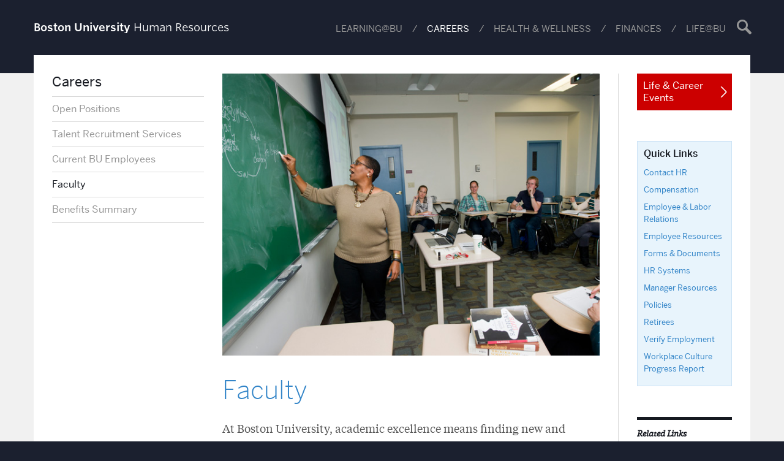

--- FILE ---
content_type: text/css
request_url: https://www.bu.edu/hr/wp-content/themes/r-hr/style.min.css?ver=1.0.8
body_size: 115301
content:
@font-face{font-family:"Capita-Regular";src:url("https://www.bu.edu/cdn/fonts/Capita-Regular/Capita-Regular.eot");src:url("https://www.bu.edu/cdn/fonts/Capita-Regular/Capita-Regular.eot?") format("embedded-opentype"),url("https://www.bu.edu/cdn/fonts/Capita-Regular/Capita-Regular.woff") format("woff"),url("https://www.bu.edu/cdn/fonts/Capita-Regular/Capita-Regular.ttf") format("truetype");font-style:normal;font-weight:400}@font-face{font-family:"Capita-Regular";src:url("https://www.bu.edu/cdn/fonts/Capita-Italic/Capita-Italic.eot");src:url("https://www.bu.edu/cdn/fonts/Capita-Italic/Capita-Italic.eot?") format("embedded-opentype"),url("https://www.bu.edu/cdn/fonts/Capita-Italic/Capita-Italic.woff") format("woff"),url("https://www.bu.edu/cdn/fonts/Capita-Italic/Capita-Italic.ttf") format("truetype");font-style:italic;font-weight:400}@font-face{font-family:"Capita-Medium";src:url("https://www.bu.edu/cdn/fonts/Capita-Medium/Capita-Medium.eot");src:url("https://www.bu.edu/cdn/fonts/Capita-Medium/Capita-Medium.eot?") format("embedded-opentype"),url("https://www.bu.edu/cdn/fonts/Capita-Medium/Capita-Medium.woff") format("woff"),url("https://www.bu.edu/cdn/fonts/Capita-Medium/Capita-Medium.ttf") format("truetype");font-style:normal;font-weight:600}@font-face{font-family:"Capita-Medium";src:url("https://www.bu.edu/cdn/fonts/Capita-Medium-Italic/Capita-Medium-Italic.eot");src:url("https://www.bu.edu/cdn/fonts/Capita-Medium-Italic/Capita-Medium-Italic.eot?") format("embedded-opentype"),url("https://www.bu.edu/cdn/fonts/Capita-Medium-Italic/Capita-Medium-Italic.woff") format("woff"),url("https://www.bu.edu/cdn/fonts/Capita-Medium-Italic/Capita-Medium-Italic.ttf") format("truetype");font-style:italic;font-weight:600}@font-face{font-family:"Benton";src:url("https://www.bu.edu/cdn/fonts/Benton-Sans-Light/1d3e1be9-e2ca-44c3-b674-7228a7c97407-2.eot");src:url("https://www.bu.edu/cdn/fonts/Benton-Sans-Light/1d3e1be9-e2ca-44c3-b674-7228a7c97407-2.eot?") format("embedded-opentype"),url("https://www.bu.edu/cdn/fonts/Benton-Sans-Light/1d3e1be9-e2ca-44c3-b674-7228a7c97407-3.woff") format("woff"),url("https://www.bu.edu/cdn/fonts/Benton-Sans-Light/1d3e1be9-e2ca-44c3-b674-7228a7c97407-1.ttf") format("truetype");font-style:normal;font-weight:300}@font-face{font-family:"Benton";src:url("https://www.bu.edu/cdn/fonts/Benton-Sans-Light-Italic/15a2d62b-ca5c-45cb-9b3d-29bef80c6e9d-2.eot");src:url("https://www.bu.edu/cdn/fonts/Benton-Sans-Light-Italic/15a2d62b-ca5c-45cb-9b3d-29bef80c6e9d-2.eot?") format("embedded-opentype"),url("https://www.bu.edu/cdn/fonts/Benton-Sans-Light-Italic/15a2d62b-ca5c-45cb-9b3d-29bef80c6e9d-3.woff") format("woff"),url("https://www.bu.edu/cdn/fonts/Benton-Sans-Light-Italic/15a2d62b-ca5c-45cb-9b3d-29bef80c6e9d-1.ttf") format("truetype");font-style:italic;font-weight:300}@font-face{font-family:"Benton";src:url("https://www.bu.edu/cdn/fonts/Benton-Sans-Regular/019c3a13-b3d7-4c5a-be27-07a8334a43e6-2.eot");src:url("https://www.bu.edu/cdn/fonts/Benton-Sans-Regular/019c3a13-b3d7-4c5a-be27-07a8334a43e6-2.eot?") format("embedded-opentype"),url("https://www.bu.edu/cdn/fonts/Benton-Sans-Regular/019c3a13-b3d7-4c5a-be27-07a8334a43e6-3.woff") format("woff"),url("https://www.bu.edu/cdn/fonts/Benton-Sans-Regular/019c3a13-b3d7-4c5a-be27-07a8334a43e6-1.ttf") format("truetype");font-style:normal;font-weight:400}@font-face{font-family:"Benton";src:url("https://www.bu.edu/cdn/fonts/Benton-Sans-Regular-Italic/3295fa07-2a3f-4cd1-ba86-e06161453a51-2.eot");src:url("https://www.bu.edu/cdn/fonts/Benton-Sans-Regular-Italic/3295fa07-2a3f-4cd1-ba86-e06161453a51-2.eot?") format("embedded-opentype"),url("https://www.bu.edu/cdn/fonts/Benton-Sans-Regular-Italic/3295fa07-2a3f-4cd1-ba86-e06161453a51-3.woff") format("woff"),url("https://www.bu.edu/cdn/fonts/Benton-Sans-Regular-Italic/3295fa07-2a3f-4cd1-ba86-e06161453a51-1.ttf") format("truetype");font-style:italic;font-weight:400}@font-face{font-family:"Benton";src:url("https://www.bu.edu/cdn/fonts/Benton-Sans-Medium/8e221891-e89b-4eae-95ca-6346d9a41d20-2.eot");src:url("https://www.bu.edu/cdn/fonts/Benton-Sans-Medium/8e221891-e89b-4eae-95ca-6346d9a41d20-2.eot?") format("embedded-opentype"),url("https://www.bu.edu/cdn/fonts/Benton-Sans-Medium/8e221891-e89b-4eae-95ca-6346d9a41d20-3.woff") format("woff"),url("https://www.bu.edu/cdn/fonts/Benton-Sans-Medium/8e221891-e89b-4eae-95ca-6346d9a41d20-1.ttf") format("truetype");font-style:normal;font-weight:500}@font-face{font-family:"Benton";src:url("https://www.bu.edu/cdn/fonts/Benton-Sans-Medium-Italic/289d6a90-eab9-4614-9e7d-c0df14839178-2.eot");src:url("https://www.bu.edu/cdn/fonts/Benton-Sans-Medium-Italic/289d6a90-eab9-4614-9e7d-c0df14839178-2.eot?") format("embedded-opentype"),url("https://www.bu.edu/cdn/fonts/Benton-Sans-Medium-Italic/289d6a90-eab9-4614-9e7d-c0df14839178-3.woff") format("woff"),url("https://www.bu.edu/cdn/fonts/Benton-Sans-Medium-Italic/289d6a90-eab9-4614-9e7d-c0df14839178-1.ttf") format("truetype");font-style:italic;font-weight:500}@font-face{font-family:"Benton";src:url("https://www.bu.edu/cdn/fonts/Benton-Sans-Bold/d4a4a960-2cf2-430e-8b13-cbf6f261ddb9-2.eot");src:url("https://www.bu.edu/cdn/fonts/Benton-Sans-Bold/d4a4a960-2cf2-430e-8b13-cbf6f261ddb9-2.eot?") format("embedded-opentype"),url("https://www.bu.edu/cdn/fonts/Benton-Sans-Bold/d4a4a960-2cf2-430e-8b13-cbf6f261ddb9-3.woff") format("woff"),url("https://www.bu.edu/cdn/fonts/Benton-Sans-Bold/d4a4a960-2cf2-430e-8b13-cbf6f261ddb9-1.ttf") format("truetype");font-style:normal;font-weight:700}@font-face{font-family:"Benton";src:url("https://www.bu.edu/cdn/fonts/Benton-Sans-Bold-Italic/f037bfb1-69d7-4441-8d43-3b8c2c6e77d3-2.eot");src:url("https://www.bu.edu/cdn/fonts/Benton-Sans-Bold-Italic/f037bfb1-69d7-4441-8d43-3b8c2c6e77d3-2.eot?") format("embedded-opentype"),url("https://www.bu.edu/cdn/fonts/Benton-Sans-Bold-Italic/f037bfb1-69d7-4441-8d43-3b8c2c6e77d3-3.woff") format("woff"),url("https://www.bu.edu/cdn/fonts/Benton-Sans-Bold-Italic/f037bfb1-69d7-4441-8d43-3b8c2c6e77d3-1.ttf") format("truetype");font-style:italic;font-weight:700}@font-face{font-family:"Benton";src:url("https://www.bu.edu/cdn/fonts/Benton-Sans-Black/bc06c909-a731-43ae-a772-ea42520c81b9-2.eot");src:url("https://www.bu.edu/cdn/fonts/Benton-Sans-Black/bc06c909-a731-43ae-a772-ea42520c81b9-2.eot?") format("embedded-opentype"),url("https://www.bu.edu/cdn/fonts/Benton-Sans-Black/bc06c909-a731-43ae-a772-ea42520c81b9-3.woff") format("woff"),url("https://www.bu.edu/cdn/fonts/Benton-Sans-Black/bc06c909-a731-43ae-a772-ea42520c81b9-1.ttf") format("truetype");font-style:normal;font-weight:900}@font-face{font-family:"Benton";src:url("https://www.bu.edu/cdn/fonts/Benton-Sans-Black-Italic/9afa6c31-8572-45ee-8575-c3c541f31e3f-2.eot");src:url("https://www.bu.edu/cdn/fonts/Benton-Sans-Black-Italic/9afa6c31-8572-45ee-8575-c3c541f31e3f-2.eot?") format("embedded-opentype"),url("https://www.bu.edu/cdn/fonts/Benton-Sans-Black-Italic/9afa6c31-8572-45ee-8575-c3c541f31e3f-3.woff") format("woff"),url("https://www.bu.edu/cdn/fonts/Benton-Sans-Black-Italic/9afa6c31-8572-45ee-8575-c3c541f31e3f-1.ttf") format("truetype");font-style:italic;font-weight:900}@font-face{font-family:"BentonComp";src:url("https://www.bu.edu/cdn/fonts/BentonSansComp-Bold/45b0ce09-9fae-45f1-8b3d-fdd995b91c6b-2.eot");src:url("https://www.bu.edu/cdn/fonts/BentonSansComp-Bold/45b0ce09-9fae-45f1-8b3d-fdd995b91c6b-2.eot?") format("embedded-opentype"),url("https://www.bu.edu/cdn/fonts/BentonSansComp-Bold/45b0ce09-9fae-45f1-8b3d-fdd995b91c6b-3.woff") format("woff"),url("https://www.bu.edu/cdn/fonts/BentonSansComp-Bold/45b0ce09-9fae-45f1-8b3d-fdd995b91c6b-1.ttf") format("truetype");font-style:normal;font-weight:700}@font-face{font-family:"BentonComp";src:url("https://www.bu.edu/cdn/fonts/BentonSansComp-Bold-Italic/c881d891-c9fe-443f-9067-4fd904cc7ec7-2.eot");src:url("https://www.bu.edu/cdn/fonts/BentonSansComp-Bold-Italic/c881d891-c9fe-443f-9067-4fd904cc7ec7-2.eot?") format("embedded-opentype"),url("https://www.bu.edu/cdn/fonts/BentonSansComp-Bold-Italic/c881d891-c9fe-443f-9067-4fd904cc7ec7-3.woff") format("woff"),url("https://www.bu.edu/cdn/fonts/BentonSansComp-Bold-Italic/c881d891-c9fe-443f-9067-4fd904cc7ec7-1.ttf") format("truetype");font-style:italic;font-weight:700}.brand-masterplate,.brand-bumclogo,.navToggle{text-indent:100%;white-space:nowrap;overflow:hidden}@font-face{font-family:"Benton";src:url("https://www.bu.edu/cdn/fonts/Benton-Sans-Regular/019c3a13-b3d7-4c5a-be27-07a8334a43e6-2.eot");src:url("https://www.bu.edu/cdn/fonts/Benton-Sans-Regular/019c3a13-b3d7-4c5a-be27-07a8334a43e6-2.eot?") format("embedded-opentype"),url("https://www.bu.edu/cdn/fonts/Benton-Sans-Regular/019c3a13-b3d7-4c5a-be27-07a8334a43e6-3.woff") format("woff"),url("https://www.bu.edu/cdn/fonts/Benton-Sans-Regular/019c3a13-b3d7-4c5a-be27-07a8334a43e6-1.ttf") format("truetype");font-style:normal;font-weight:400}@font-face{font-family:"Benton";src:url("https://www.bu.edu/cdn/fonts/Benton-Sans-Regular-Italic/3295fa07-2a3f-4cd1-ba86-e06161453a51-2.eot");src:url("https://www.bu.edu/cdn/fonts/Benton-Sans-Regular-Italic/3295fa07-2a3f-4cd1-ba86-e06161453a51-2.eot?") format("embedded-opentype"),url("https://www.bu.edu/cdn/fonts/Benton-Sans-Regular-Italic/3295fa07-2a3f-4cd1-ba86-e06161453a51-3.woff") format("woff"),url("https://www.bu.edu/cdn/fonts/Benton-Sans-Regular-Italic/3295fa07-2a3f-4cd1-ba86-e06161453a51-1.ttf") format("truetype");font-style:italic;font-weight:400}@font-face{font-family:"Benton";src:url("https://www.bu.edu/cdn/fonts/Benton-Sans-Medium/8e221891-e89b-4eae-95ca-6346d9a41d20-2.eot");src:url("https://www.bu.edu/cdn/fonts/Benton-Sans-Medium/8e221891-e89b-4eae-95ca-6346d9a41d20-2.eot?") format("embedded-opentype"),url("https://www.bu.edu/cdn/fonts/Benton-Sans-Medium/8e221891-e89b-4eae-95ca-6346d9a41d20-3.woff") format("woff"),url("https://www.bu.edu/cdn/fonts/Benton-Sans-Medium/8e221891-e89b-4eae-95ca-6346d9a41d20-1.ttf") format("truetype");font-style:normal;font-weight:500}@font-face{font-family:"Benton";src:url("https://www.bu.edu/cdn/fonts/Benton-Sans-Medium-Italic/289d6a90-eab9-4614-9e7d-c0df14839178-2.eot");src:url("https://www.bu.edu/cdn/fonts/Benton-Sans-Medium-Italic/289d6a90-eab9-4614-9e7d-c0df14839178-2.eot?") format("embedded-opentype"),url("https://www.bu.edu/cdn/fonts/Benton-Sans-Medium-Italic/289d6a90-eab9-4614-9e7d-c0df14839178-3.woff") format("woff"),url("https://www.bu.edu/cdn/fonts/Benton-Sans-Medium-Italic/289d6a90-eab9-4614-9e7d-c0df14839178-1.ttf") format("truetype");font-style:italic;font-weight:500}@font-face{font-family:"Benton";src:url("https://www.bu.edu/cdn/fonts/Benton-Sans-Bold/d4a4a960-2cf2-430e-8b13-cbf6f261ddb9-2.eot");src:url("https://www.bu.edu/cdn/fonts/Benton-Sans-Bold/d4a4a960-2cf2-430e-8b13-cbf6f261ddb9-2.eot?") format("embedded-opentype"),url("https://www.bu.edu/cdn/fonts/Benton-Sans-Bold/d4a4a960-2cf2-430e-8b13-cbf6f261ddb9-3.woff") format("woff"),url("https://www.bu.edu/cdn/fonts/Benton-Sans-Bold/d4a4a960-2cf2-430e-8b13-cbf6f261ddb9-1.ttf") format("truetype");font-style:normal;font-weight:700}@font-face{font-family:"Benton";src:url("https://www.bu.edu/cdn/fonts/Benton-Sans-Bold-Italic/f037bfb1-69d7-4441-8d43-3b8c2c6e77d3-2.eot");src:url("https://www.bu.edu/cdn/fonts/Benton-Sans-Bold-Italic/f037bfb1-69d7-4441-8d43-3b8c2c6e77d3-2.eot?") format("embedded-opentype"),url("https://www.bu.edu/cdn/fonts/Benton-Sans-Bold-Italic/f037bfb1-69d7-4441-8d43-3b8c2c6e77d3-3.woff") format("woff"),url("https://www.bu.edu/cdn/fonts/Benton-Sans-Bold-Italic/f037bfb1-69d7-4441-8d43-3b8c2c6e77d3-1.ttf") format("truetype");font-style:italic;font-weight:700}@font-face{font-family:"Benton";src:url("https://www.bu.edu/cdn/fonts/Benton-Sans-Black/bc06c909-a731-43ae-a772-ea42520c81b9-2.eot");src:url("https://www.bu.edu/cdn/fonts/Benton-Sans-Black/bc06c909-a731-43ae-a772-ea42520c81b9-2.eot?") format("embedded-opentype"),url("https://www.bu.edu/cdn/fonts/Benton-Sans-Black/bc06c909-a731-43ae-a772-ea42520c81b9-3.woff") format("woff"),url("https://www.bu.edu/cdn/fonts/Benton-Sans-Black/bc06c909-a731-43ae-a772-ea42520c81b9-1.ttf") format("truetype");font-style:normal;font-weight:900}@font-face{font-family:"Benton";src:url("https://www.bu.edu/cdn/fonts/Benton-Sans-Black-Italic/9afa6c31-8572-45ee-8575-c3c541f31e3f-2.eot");src:url("https://www.bu.edu/cdn/fonts/Benton-Sans-Black-Italic/9afa6c31-8572-45ee-8575-c3c541f31e3f-2.eot?") format("embedded-opentype"),url("https://www.bu.edu/cdn/fonts/Benton-Sans-Black-Italic/9afa6c31-8572-45ee-8575-c3c541f31e3f-3.woff") format("woff"),url("https://www.bu.edu/cdn/fonts/Benton-Sans-Black-Italic/9afa6c31-8572-45ee-8575-c3c541f31e3f-1.ttf") format("truetype");font-style:italic;font-weight:900}@font-face{font-family:"BentonComp";src:url("https://www.bu.edu/cdn/fonts/BentonSansComp-Bold/45b0ce09-9fae-45f1-8b3d-fdd995b91c6b-2.eot");src:url("https://www.bu.edu/cdn/fonts/BentonSansComp-Bold/45b0ce09-9fae-45f1-8b3d-fdd995b91c6b-2.eot?") format("embedded-opentype"),url("https://www.bu.edu/cdn/fonts/BentonSansComp-Bold/45b0ce09-9fae-45f1-8b3d-fdd995b91c6b-3.woff") format("woff"),url("https://www.bu.edu/cdn/fonts/BentonSansComp-Bold/45b0ce09-9fae-45f1-8b3d-fdd995b91c6b-1.ttf") format("truetype");font-style:normal;font-weight:700}@font-face{font-family:"BentonComp";src:url("https://www.bu.edu/cdn/fonts/BentonSansComp-Bold-Italic/c881d891-c9fe-443f-9067-4fd904cc7ec7-2.eot");src:url("https://www.bu.edu/cdn/fonts/BentonSansComp-Bold-Italic/c881d891-c9fe-443f-9067-4fd904cc7ec7-2.eot?") format("embedded-opentype"),url("https://www.bu.edu/cdn/fonts/BentonSansComp-Bold-Italic/c881d891-c9fe-443f-9067-4fd904cc7ec7-3.woff") format("woff"),url("https://www.bu.edu/cdn/fonts/BentonSansComp-Bold-Italic/c881d891-c9fe-443f-9067-4fd904cc7ec7-1.ttf") format("truetype");font-style:italic;font-weight:700}@font-face{font-family:"BentonComp";src:url("https://www.bu.edu/cdn/fonts/BentonSansComp-Black/3207ad65-d574-4dc0-8ddc-cfbe21c91dd1-2.eot");src:url("https://www.bu.edu/cdn/fonts/BentonSansComp-Black/3207ad65-d574-4dc0-8ddc-cfbe21c91dd1-2.eot?") format("embedded-opentype"),url("https://www.bu.edu/cdn/fonts/BentonSansComp-Black/3207ad65-d574-4dc0-8ddc-cfbe21c91dd1-3.woff") format("woff"),url("https://www.bu.edu/cdn/fonts/BentonSansComp-Black/3207ad65-d574-4dc0-8ddc-cfbe21c91dd1-1.ttf") format("truetype");font-style:normal;font-weight:900}@font-face{font-family:"BentonComp";src:url("https://www.bu.edu/cdn/fonts/BentonSansComp-Black-Italic/31575122-efa9-4080-a2c0-264add7bf098-2.eot");src:url("https://www.bu.edu/cdn/fonts/BentonSansComp-Black-Italic/31575122-efa9-4080-a2c0-264add7bf098-2.eot?") format("embedded-opentype"),url("https://www.bu.edu/cdn/fonts/BentonSansComp-Black-Italic/31575122-efa9-4080-a2c0-264add7bf098-3.woff") format("woff"),url("https://www.bu.edu/cdn/fonts/BentonSansComp-Black-Italic/31575122-efa9-4080-a2c0-264add7bf098-1.ttf") format("truetype");font-style:italic;font-weight:900}@font-face{font-family:"TiemposText";src:url("https://www.bu.edu/cdn/fonts/TiemposText/TiemposText-Regular.eot");src:url("https://www.bu.edu/cdn/fonts/TiemposText/TiemposText-Regular.eot?#iefix") format("embedded-opentype"),url("https://www.bu.edu/cdn/fonts/TiemposText/TiemposText-Regular.woff") format("woff");font-style:normal;font-weight:400}@font-face{font-family:"TiemposText";src:url("https://www.bu.edu/cdn/fonts/TiemposText/TiemposText-Regular-Italic.eot");src:url("https://www.bu.edu/cdn/fonts/TiemposText/TiemposText-Regular-Italic.eot?#iefix") format("embedded-opentype"),url("https://www.bu.edu/cdn/fonts/TiemposText/TiemposText-Regular-Italic.woff") format("woff");font-style:italic;font-weight:400}@font-face{font-family:"TiemposText";src:url("https://www.bu.edu/cdn/fonts/TiemposText/TiemposText-Semibold.eot");src:url("https://www.bu.edu/cdn/fonts/TiemposText/TiemposText-Semibold.eot?#iefix") format("embedded-opentype"),url("https://www.bu.edu/cdn/fonts/TiemposText/TiemposText-Semibold.woff") format("woff");font-style:normal;font-weight:700}@font-face{font-family:"TiemposText";src:url("https://www.bu.edu/cdn/fonts/TiemposText/TiemposText-Semibold-Italic.eot");src:url("https://www.bu.edu/cdn/fonts/TiemposText/TiemposText-Semibold-Italic.eot?#iefix") format("embedded-opentype"),url("https://www.bu.edu/cdn/fonts/TiemposText/TiemposText-Semibold-Italic.woff") format("woff");font-style:italic;font-weight:700}.wrapper{overflow:hidden}.content{position:relative}.container,.content-container,.footbar .footbar-container{padding:30px;width:100%;margin:0 auto}.container:after,.content-container:after,.footbar .footbar-container:after{content:"";display:table;clear:both}@media (min-width: 768px){.container,.content-container,.footbar .footbar-container{padding:30px}}.row{margin:0 -20px}.row [class*="col-"]{padding:0 30px}.row:before,.row:after{display:table;content:" "}.row:after{clear:both}.row .row:nth-last-of-type(1){margin-bottom:0}.col-xs-1,.col-xs-2,.col-xs-3,.col-xs-4,.col-xs-5,.col-xs-6,.col-xs-7,.col-xs-8,.col-xs-9,.col-xs-10,.col-xs-11,.col-xs-12,.col-sm-1,.col-sm-2,.col-sm-3,.siteFooter-links,.siteFooter-social,.col-sm-4,.has-info-links .siteFooter-links,.has-info-social .siteFooter-social,.col-sm-5,.col-sm-6,.siteFooter-info,.has-links-social .siteFooter-links,.has-links-social .siteFooter-social,.sidebarPosts .widget,.sidebarProfiles .widget,.col-sm-7,.col-sm-8,.has-info-links .siteFooter-info,.has-info-social .siteFooter-info,.col-sm-9,.col-sm-10,.col-sm-11,.col-sm-12,.has-info .siteFooter-info,.has-links .siteFooter-links,.has-social .siteFooter-social,.col-md-1,.col-md-2,.col-md-3,.col-md-4,.sidebar,.footbar-container .widget,.profile-listing .advanced li,.col-md-5,.col-md-6,.profile-listing .mini li,.col-md-7,.col-md-8,article[role=main],.col-md-9,.col-md-10,.col-md-11,.col-md-12,.col-lg-1,.col-lg-2,.col-lg-3,.col-lg-4,.col-lg-5,.col-lg-6,.col-lg-7,.col-lg-8,.col-lg-9,.col-lg-10,.col-lg-11,.col-lg-12{position:relative;min-height:1px}.col-xs-1,.col-xs-2,.col-xs-3,.col-xs-4,.col-xs-5,.col-xs-6,.col-xs-7,.col-xs-8,.col-xs-9,.col-xs-10,.col-xs-11{float:left}.col-xs-1{width:8.333333333333332%}.col-xs-2{width:16.666666666666664%}.col-xs-3{width:25%}.col-xs-4{width:33.33333333333333%}.col-xs-5{width:41.66666666666667%}.col-xs-6{width:50%}.col-xs-7{width:58.333333333333336%}.col-xs-8{width:66.66666666666666%}.col-xs-9{width:75%}.col-xs-10{width:83.33333333333334%}.col-xs-11{width:91.66666666666666%}.col-xs-12{width:100%}@media (min-width: 768px){.container,.content-container,.footbar .footbar-container{max-width:750px}.col-sm-1,.col-sm-2,.col-sm-3,.siteFooter-links,.siteFooter-social,.col-sm-4,.has-info-links .siteFooter-links,.has-info-social .siteFooter-social,.col-sm-5,.col-sm-6,.siteFooter-info,.has-links-social .siteFooter-links,.has-links-social .siteFooter-social,.sidebarPosts .widget,.sidebarProfiles .widget,.col-sm-7,.col-sm-8,.has-info-links .siteFooter-info,.has-info-social .siteFooter-info,.col-sm-9,.col-sm-10,.col-sm-11{float:left}.col-sm-1{width:8.333333333333332%}.col-sm-2{width:16.666666666666664%}.col-sm-3,.siteFooter-links,.siteFooter-social{width:25%}.col-sm-4,.has-info-links .siteFooter-links,.has-info-social .siteFooter-social{width:33.33333333333333%}.col-sm-5{width:41.66666666666667%}.col-sm-6,.siteFooter-info,.has-links-social .siteFooter-links,.has-links-social .siteFooter-social,.sidebarPosts .widget,.sidebarProfiles .widget{width:50%}.col-sm-7{width:58.333333333333336%}.col-sm-8,.has-info-links .siteFooter-info,.has-info-social .siteFooter-info{width:66.66666666666666%}.col-sm-9{width:75%}.col-sm-10{width:83.33333333333334%}.col-sm-11{width:91.66666666666666%}.col-sm-12,.has-info .siteFooter-info,.has-links .siteFooter-links,.has-social .siteFooter-social{width:100%}.col-sm-push-1{left:8.333333333333332%}.col-sm-push-2{left:16.666666666666664%}.col-sm-push-3{left:25%}.col-sm-push-4{left:33.33333333333333%}.col-sm-push-5{left:41.66666666666667%}.col-sm-push-6{left:50%}.col-sm-push-7{left:58.333333333333336%}.col-sm-push-8{left:66.66666666666666%}.col-sm-push-9{left:75%}.col-sm-push-10{left:83.33333333333334%}.col-sm-push-11{left:91.66666666666666%}.col-sm-pull-1{right:8.333333333333332%}.col-sm-pull-2{right:16.666666666666664%}.col-sm-pull-3{right:25%}.col-sm-pull-4{right:33.33333333333333%}.col-sm-pull-5{right:41.66666666666667%}.col-sm-pull-6{right:50%}.col-sm-pull-7{right:58.333333333333336%}.col-sm-pull-8{right:66.66666666666666%}.col-sm-pull-9{right:75%}.col-sm-pull-10{right:83.33333333333334%}.col-sm-pull-11{right:91.66666666666666%}.col-sm-offset-1{margin-left:8.333333333333332%}.col-sm-offset-2{margin-left:16.666666666666664%}.col-sm-offset-3{margin-left:25%}.col-sm-offset-4{margin-left:33.33333333333333%}.col-sm-offset-5{margin-left:41.66666666666667%}.col-sm-offset-6{margin-left:50%}.col-sm-offset-7{margin-left:58.333333333333336%}.col-sm-offset-8{margin-left:66.66666666666666%}.col-sm-offset-9{margin-left:75%}.col-sm-offset-10{margin-left:83.33333333333334%}.col-sm-offset-11{margin-left:91.66666666666666%}}@media (min-width: 992px){.container,.content-container,.footbar .footbar-container{max-width:970px}.col-md-1,.col-md-2,.col-md-3,.col-md-4,.sidebar,.footbar-container .widget,.profile-listing .advanced li,.col-md-5,.col-md-6,.profile-listing .mini li,.col-md-7,.col-md-8,article[role=main],.col-md-9,.col-md-10,.col-md-11{float:left}.col-md-1{width:8.333333333333332%}.col-md-2{width:16.666666666666664%}.col-md-3{width:25%}.col-md-4,.sidebar,.footbar-container .widget,.profile-listing .advanced li{width:33.33333333333333%}.col-md-5{width:41.66666666666667%}.col-md-6,.profile-listing .mini li{width:50%}.col-md-7{width:58.333333333333336%}.col-md-8,article[role=main]{width:66.66666666666666%}.col-md-9{width:75%}.col-md-10{width:83.33333333333334%}.col-md-11{width:91.66666666666666%}.col-md-12{width:100%}.col-md-push-0{left:auto}.col-md-push-1{left:8.333333333333332%}.col-md-push-2{left:16.666666666666664%}.col-md-push-3{left:25%}.col-md-push-4{left:33.33333333333333%}.col-md-push-5{left:41.66666666666667%}.col-md-push-6{left:50%}.col-md-push-7{left:58.333333333333336%}.col-md-push-8{left:66.66666666666666%}.col-md-push-9{left:75%}.col-md-push-10{left:83.33333333333334%}.col-md-push-11{left:91.66666666666666%}.col-md-pull-0{right:auto}.col-md-pull-1{right:8.333333333333332%}.col-md-pull-2{right:16.666666666666664%}.col-md-pull-3{right:25%}.col-md-pull-4{right:33.33333333333333%}.col-md-pull-5{right:41.66666666666667%}.col-md-pull-6{right:50%}.col-md-pull-7{right:58.333333333333336%}.col-md-pull-8{right:66.66666666666666%}.col-md-pull-9{right:75%}.col-md-pull-10{right:83.33333333333334%}.col-md-pull-11{right:91.66666666666666%}.col-md-offset-0{margin-left:0}.col-md-offset-1{margin-left:8.333333333333332%}.col-md-offset-2{margin-left:16.666666666666664%}.col-md-offset-3{margin-left:25%}.col-md-offset-4{margin-left:33.33333333333333%}.col-md-offset-5{margin-left:41.66666666666667%}.col-md-offset-6{margin-left:50%}.col-md-offset-7{margin-left:58.333333333333336%}.col-md-offset-8{margin-left:66.66666666666666%}.col-md-offset-9{margin-left:75%}.col-md-offset-10{margin-left:83.33333333333334%}.col-md-offset-11{margin-left:91.66666666666666%}}@media (min-width: 1200px){.container,.content-container,.footbar .footbar-container{max-width:1170px}.col-lg-1,.col-lg-2,.col-lg-3,.col-lg-4,.col-lg-5,.col-lg-6,.col-lg-7,.col-lg-8,.col-lg-9,.col-lg-10,.col-lg-11{float:left}.col-lg-1{width:8.333333333333332%}.col-lg-2{width:16.666666666666664%}.col-lg-3{width:25%}.col-lg-4{width:33.33333333333333%}.col-lg-5{width:41.66666666666667%}.col-lg-6{width:50%}.col-lg-7{width:58.333333333333336%}.col-lg-8{width:66.66666666666666%}.col-lg-9{width:75%}.col-lg-10{width:83.33333333333334%}.col-lg-11{width:91.66666666666666%}.col-lg-12{width:100%}.col-lg-push-0{left:auto}.col-lg-push-1{left:8.333333333333332%}.col-lg-push-2{left:16.666666666666664%}.col-lg-push-3{left:25%}.col-lg-push-4{left:33.33333333333333%}.col-lg-push-5{left:41.66666666666667%}.col-lg-push-6{left:50%}.col-lg-push-7{left:58.333333333333336%}.col-lg-push-8{left:66.66666666666666%}.col-lg-push-9{left:75%}.col-lg-push-10{left:83.33333333333334%}.col-lg-push-11{left:91.66666666666666%}.col-lg-pull-0{right:auto}.col-lg-pull-1{right:8.333333333333332%}.col-lg-pull-2{right:16.666666666666664%}.col-lg-pull-3{right:25%}.col-lg-pull-4{right:33.33333333333333%}.col-lg-pull-5{right:41.66666666666667%}.col-lg-pull-6{right:50%}.col-lg-pull-7{right:58.333333333333336%}.col-lg-pull-8{right:66.66666666666666%}.col-lg-pull-9{right:75%}.col-lg-pull-10{right:83.33333333333334%}.col-lg-pull-11{right:91.66666666666666%}.col-lg-offset-0{margin-left:0}.col-lg-offset-1{margin-left:8.333333333333332%}.col-lg-offset-2{margin-left:16.666666666666664%}.col-lg-offset-3{margin-left:25%}.col-lg-offset-4{margin-left:33.33333333333333%}.col-lg-offset-5{margin-left:41.66666666666667%}.col-lg-offset-6{margin-left:50%}.col-lg-offset-7{margin-left:58.333333333333336%}.col-lg-offset-8{margin-left:66.66666666666666%}.col-lg-offset-9{margin-left:75%}.col-lg-offset-10{margin-left:83.33333333333334%}.col-lg-offset-11{margin-left:91.66666666666666%}}*,*:before,*:after{-webkit-box-sizing:border-box;-moz-box-sizing:border-box;box-sizing:border-box}article,aside,details,figcaption,figure,footer,header,hgroup,main,nav,section,summary{display:block}audio,canvas,video{display:inline-block;*display:inline;*zoom:1}audio:not([controls]){display:none;height:0}[hidden]{display:none !important}figure{margin:0}html{font-size:100%;-ms-text-size-adjust:100%;-webkit-text-size-adjust:100%;-moz-osx-font-smoothing:grayscale}html,button,input,select,textarea{font-family:inherit}body{margin:0;font-size:18px;font-family:"TiemposText",Georgia,serif;line-height:1.6;color:#555}section{margin:60px 0 0 0}img{border:0;-ms-interpolation-mode:bicubic}img,a img,object,embed{max-width:100%;height:auto}svg:not(:root){overflow:hidden}a{color:#c00}a:visited{color:#c00}a:focus{outline:thin dotted}a:active,a:hover{outline:0;text-decoration:none}h1,.font-jumbo{font-size:49px;line-height:1.05;margin:0 0 25px 0}h2,.font-largest{font-size:37px;line-height:1.15;margin:0 0 27px 0}h3,.font-larger{font-size:28px;line-height:1.25;margin:0 0 25px 0}h4,.font-large{font-size:21px;line-height:1.3;margin:0 0 25px 0}h5,.font-medium{font-size:18px;line-height:1.4;margin:0 0 25px 0}h6,.font-small{font-size:16px;line-height:1.5;margin:0 0 25px 0}.font-smaller{font-size:14px;line-height:1.6;margin:0 0 25px 0}.font-smallest{font-size:12px;line-height:1.6;margin:0 0 25px 0}.font-micro{font-size:11px;line-height:1.6;margin:0 0 25px 0}h1,h2,h3,h4,h5,h6{color:#161920;font-family:"Benton",Helvetica,sans-serif}h1 small,h2 small,h3 small,h4 small,h5 small,h6 small{font-size:.75em;font-weight:normal;color:#959595}hgroup{margin:0 0 25px 0}hgroup h1,hgroup h2,hgroup h3,hgroup h4,hgroup h5,hgroup h6,hgroup p{margin:0}abbr[title]{border-bottom:1px dotted;cursor:help}b,strong{font-weight:bold}blockquote{margin:1em 40px}dfn{font-style:italic}hr{-moz-box-sizing:content-box;box-sizing:content-box;height:0}mark{background:#ff0;color:#000}p,pre{margin:0 0 25px 0}code,kbd,pre,samp{font-family:Consolas,"Liberation Mono",Courier,monospace;font-size:18px}pre{white-space:pre;white-space:pre-wrap;word-wrap:break-word}q{quotes:none}q:before,q:after{content:'';content:none}small{font-size:80%}sub,sup{font-size:12px;line-height:0;position:relative;vertical-align:baseline}sup{top:-0.5em}sub{bottom:-0.25em}[hidden]{display:none !important}dl,menu,ol,ul{margin:0 0 25px 0}dd{margin:0 0 0 40px}menu,ol,ul{padding:0 0 0 40px}nav ul,nav ol{list-style:none;list-style-image:none;margin:0;padding:0}ul ul,ul ol,ol ul,ol ol{margin:0}code{color:#7a7a7a;background:#f5f5f5}code{padding:0.2em 0.4em;white-space:nowrap}.content p code{font-size:90%}.code{margin:30px 0;padding:20px;background:#f5f5f5;border:1px solid #eee;overflow-x:auto;-webkit-overflow-scrolling:touch}.code+.code{margin-top:-15px}.code code{font-size:95%;white-space:pre;word-wrap:normal;padding:0;background:none}table{border-collapse:collapse;border-spacing:0;empty-cells:show;border:1px solid #ddd;margin:35px 0}table caption{padding:0 0 10px;color:#959595;font-size:16px;font-style:italic;text-align:center}table td,table th{border-left:1px solid #ddd;border-width:0 0 0 1px;margin:0;padding:0.5em 1em;font-size:inherit;overflow:visible}table th{border-bottom:1px solid #ddd}table td{background-color:transparent;vertical-align:top}table td:first-child,table th:first-child{border-left-width:0}table thead{background:#eee;color:#161920;text-align:left;vertical-align:bottom}table col[class*="col-"]{display:table-column;float:none}table td[class*="col-"],table th[class*="col-"]{display:table-cell;float:none}.table-striped tr:nth-child(2n-1) td,.u-odd td{background-color:#f6f9fc}.table-bordered td{border-bottom:1px solid #ddd}.table-bordered tbody>tr:last-child td,.table-horizontal tbody>tr:last-child td{border-bottom-width:0}.table-horizontal td,.table-horizontal th{border-width:0 0 1px 0;border-bottom:1px solid #ddd}.table-horizontal tbody>tr:last-child td{border-bottom-width:0}form{margin:0;font-family:"Benton",Helvetica,sans-serif;font-size:16px}fieldset{border:0;margin:30px 0;padding:0}legend{white-space:normal;*margin-left:-7px;display:block;width:100%;margin:0 0 20px;padding:0 0 4px;border:1px solid #e5e5e5;border-width:0 0 1px 0;font-weight:700}label{margin:0.5em 0 0.2em}button,input,select,textarea{font-size:100%;margin:0;vertical-align:baseline;*vertical-align:middle}button,input{line-height:normal}button,select{text-transform:none}button,html input[type="button"],input[type="reset"],input[type="submit"]{cursor:pointer;*overflow:visible;-webkit-appearance:none}button[disabled],html input[disabled]{cursor:default}input[type="checkbox"],input[type="radio"]{box-sizing:border-box;padding:0;*height:13px;*width:13px;margin-right:4px}input[type="search"]{-webkit-appearance:textfield}input[type="search"]::-webkit-search-cancel-button,input[type="search"]::-webkit-search-decoration{-webkit-appearance:none}button::-moz-focus-inner,input::-moz-focus-inner{border:0;padding:0}textarea{overflow:auto;vertical-align:top}input[type="text"],input[type="password"],input[type="email"],input[type="url"],input[type="date"],input[type="month"],input[type="time"],input[type="datetime"],input[type="datetime-local"],input[type="week"],input[type="number"],input[type="search"],input[type="tel"],input[type="color"],select,textarea{-webkit-border-radius:0;-moz-border-radius:0;-ms-border-radius:0;border-radius:0;padding:0.5em 0.6em;display:inline-block;border:1px solid #ccc;box-shadow:inset 0 1px 3px #eee}input[type="text"]:focus,input[type="password"]:focus,input[type="email"]:focus,input[type="url"]:focus,input[type="date"]:focus,input[type="month"]:focus,input[type="time"]:focus,input[type="datetime"]:focus,input[type="datetime-local"]:focus,input[type="week"]:focus,input[type="number"]:focus,input[type="search"]:focus,input[type="tel"]:focus,input[type="color"]:focus,select:focus,textarea:focus{-webkit-box-shadow:0 0 4px 0 rgba(18,159,234,0.2);-moz-box-shadow:0 0 4px 0 rgba(18,159,234,0.2);-ms-box-shadow:0 0 4px 0 rgba(18,159,234,0.2);-o-box-shadow:0 0 4px 0 rgba(18,159,234,0.2);box-shadow:0 0 4px 0 rgba(18,159,234,0.2);outline:0;outline:thin dotted \9;border-color:#129fea;outline:1px auto #129fea}input[type="file"]:focus,input[type="radio"]:focus,input[type="checkbox"]:focus{-webkit-box-shadow:0 0 4px 0 rgba(18,159,234,0.2);-moz-box-shadow:0 0 4px 0 rgba(18,159,234,0.2);-ms-box-shadow:0 0 4px 0 rgba(18,159,234,0.2);-o-box-shadow:0 0 4px 0 rgba(18,159,234,0.2);box-shadow:0 0 4px 0 rgba(18,159,234,0.2);outline:thin dotted #37393f;outline:1px auto #129fea}.checkbox,.radio{margin:0.5em 0;display:block}input[type="text"][disabled],input[type="password"][disabled],input[type="email"][disabled],input[type="url"][disabled],input[type="date"][disabled],input[type="month"][disabled],input[type="time"][disabled],input[type="datetime"][disabled],input[type="datetime-local"][disabled],input[type="week"][disabled],input[type="number"][disabled],input[type="search"][disabled],input[type="tel"][disabled],input[type="color"][disabled],select[disabled],textarea[disabled]{cursor:not-allowed;background-color:#eaeded;color:#cad2d3}input[readonly],select[readonly],textarea[readonly]{background:#eee;color:#777;border-color:#ccc}input:focus:invalid,textarea:focus:invalid,select:focus:invalid{color:#b94a48;border-color:#ee5f5b}input:focus:invalid:focus,textarea:focus:invalid:focus,select:focus:invalid:focus{border-color:#e9322d}input[type="file"]:focus:invalid:focus,input[type="radio"]:focus:invalid:focus,input[type="checkbox"]:focus:invalid:focus{outline-color:#e9322d}select{border:1px solid #ccc;background-color:white}select[multiple]{height:auto}.form-row{margin:0 0 10px}.form-controls{margin:20px 0 0}.required{color:#c00 !important}.form-stacked input[type="text"],.form-stacked input[type="password"],.form-stacked input[type="email"],.form-stacked input[type="url"],.form-stacked input[type="date"],.form-stacked input[type="month"],.form-stacked input[type="time"],.form-stacked input[type="datetime"],.form-stacked input[type="datetime-local"],.form-stacked input[type="week"],.form-stacked input[type="number"],.form-stacked input[type="search"],.form-stacked input[type="tel"],.form-stacked input[type="color"],.form-stacked select,.form-stacked label,.form-stacked textarea,.form-aligned select,.form-aligned label,.form-aligned textarea{display:block;margin:0.25em 0}@media (min-width: 992px){.form-aligned input,.form-aligned textarea,.form-aligned select{display:inline-block;*display:inline;*zoom:1;vertical-align:middle}.form-aligned textarea{vertical-align:top}.form-aligned .form-row label{display:inline-block;width:200px;margin:0 20px 0 0;vertical-align:middle;text-align:right}.form-aligned .form-row-checkbox,.form-aligned .form-row-radio{margin:0 0 10px;margin-left:220px}.form-aligned .form-controls{margin-left:220px}}.gform_wrapper li{list-style:none}.gform_wrapper li:before{content:"";font-size:0}.gform_wrapper table{table-layout:initial}.gform_wrapper input[type="radio"]{margin-left:1px}.button,button,html input[type="button"],input[type="reset"],input[type="submit"],.news-posts .paging-navigation a,.archive .paging-navigation a,.single .archiveLink,.single-calendar .archiveLink{display:inline-block;*display:inline;zoom:1;line-height:normal;white-space:nowrap;vertical-align:baseline;text-align:center;cursor:pointer;-webkit-user-drag:none;-webkit-user-select:none;-moz-user-select:none;-ms-user-select:none;user-select:none;font-size:16px;font-family:"Benton",Helvetica,sans-serif}.button::-moz-focus-inner,button::-moz-focus-inner,html input[type="button"]::-moz-focus-inner,input[type="reset"]::-moz-focus-inner,input[type="submit"]::-moz-focus-inner,.news-posts .paging-navigation a::-moz-focus-inner,.archive .paging-navigation a::-moz-focus-inner,.single .archiveLink::-moz-focus-inner,.single-calendar .archiveLink::-moz-focus-inner{padding:0;border:0}.button,button,html input[type="button"],input[type="reset"],input[type="submit"],.news-posts .paging-navigation a,.archive .paging-navigation a,.single .archiveLink,.single-calendar .archiveLink{font-size:100%;*font-size:90%;*overflow:visible;padding:0.5em 1em;color:#444;border:1px solid #999;border:none rgba(0,0,0,0);background-color:#eee;text-decoration:none;border-radius:2px}.button-hover,.button:hover,button:hover,html input:hover[type="button"],input:hover[type="reset"],input:hover[type="submit"],.news-posts .paging-navigation a:hover,.archive .paging-navigation a:hover,.single .archiveLink:hover,.single-calendar .archiveLink:hover,.button:focus,button:focus,html input:focus[type="button"],input:focus[type="reset"],input:focus[type="submit"],.news-posts .paging-navigation a:focus,.archive .paging-navigation a:focus,.single .archiveLink:focus,.single-calendar .archiveLink:focus{filter:progid:DXImageTransform.Microsoft.gradient(startColorstr='#00000000', endColorstr='#1a000000',GradientType=0);background-image:-webkit-gradient(linear, 0 0, 0 100%, from(transparent), color-stop(40%, rgba(0,0,0,0.05)), to(rgba(0,0,0,0.1)));background-image:-webkit-linear-gradient(transparent, rgba(0,0,0,0.05) 40%, rgba(0,0,0,0.1));background-image:-moz-linear-gradient(top, rgba(0,0,0,0.05) 0%, rgba(0,0,0,0.1));background-image:-o-linear-gradient(transparent, rgba(0,0,0,0.05) 40%, rgba(0,0,0,0.1));background-image:linear-gradient(transparent, rgba(0,0,0,0.05) 40%, rgba(0,0,0,0.1))}.button:focus,button:focus,html input:focus[type="button"],input:focus[type="reset"],input:focus[type="submit"],.news-posts .paging-navigation a:focus,.archive .paging-navigation a:focus,.single .archiveLink:focus,.single-calendar .archiveLink:focus{outline:0}.button-active,.button:active,button:active,html input:active[type="button"],input:active[type="reset"],input:active[type="submit"],.news-posts .paging-navigation a:active,.archive .paging-navigation a:active,.single .archiveLink:active,.single-calendar .archiveLink:active{box-shadow:0 0 0 1px rgba(0,0,0,0.15) inset,0 0 6px rgba(0,0,0,0.2) inset}.button[disabled],button[disabled],html input[disabled][type="button"],input[disabled][type="reset"],input[disabled][type="submit"],.news-posts .paging-navigation a[disabled],.archive .paging-navigation a[disabled],.single .archiveLink[disabled],.single-calendar .archiveLink[disabled],.button-disabled,.button-disabled:hover,.button-disabled:focus,.button-disabled:active{border:none;background-image:none;filter:progid:DXImageTransform.Microsoft.gradient(enabled = false);filter:alpha(opacity=40);-khtml-opacity:0.40;-moz-opacity:0.40;opacity:0.40;cursor:not-allowed;box-shadow:none}.button-hidden{display:none}.button::-moz-focus-inner,button::-moz-focus-inner,html input[type="button"]::-moz-focus-inner,input[type="reset"]::-moz-focus-inner,input[type="submit"]::-moz-focus-inner,.news-posts .paging-navigation a::-moz-focus-inner,.archive .paging-navigation a::-moz-focus-inner,.single .archiveLink::-moz-focus-inner,.single-calendar .archiveLink::-moz-focus-inner{padding:0;border:0}.button-primary,#quicksearch .button,#quicksearch button,#quicksearch html input[type="button"],html #quicksearch input[type="button"],#quicksearch input[type="reset"],#quicksearch input[type="submit"],#quicksearch .news-posts .paging-navigation a,.news-posts .paging-navigation #quicksearch a,#quicksearch .archive .paging-navigation a,.archive .paging-navigation #quicksearch a,#quicksearch .single .archiveLink,.single #quicksearch .archiveLink,#quicksearch .single-calendar .archiveLink,.single-calendar #quicksearch .archiveLink,.news-posts .paging-navigation a,.archive .paging-navigation a,.single .archiveLink,.single-calendar .archiveLink,.button-selected,a.button-primary,#quicksearch a.button,#quicksearch .news-posts .paging-navigation a,.news-posts .paging-navigation #quicksearch a,#quicksearch .archive .paging-navigation a,.archive .paging-navigation #quicksearch a,#quicksearch .single a.archiveLink,.single #quicksearch a.archiveLink,#quicksearch .single-calendar a.archiveLink,.single-calendar #quicksearch a.archiveLink,.news-posts .paging-navigation a,.archive .paging-navigation a,.single a.archiveLink,.single-calendar a.archiveLink,a.button-selected{background-color:#609800;color:#fff}body{background:#1b202f}.content{background:#fff}.masthead{background:#1b202f;position:relative;border:1px solid #ddd;border-width:0 0 1px 0}.masthead:after{content:"";display:table;clear:both}.masthead-container{position:relative}.bannerContainer{text-align:center;padding:0}.bannerContainer img{display:block;margin:0 auto}@media (min-width: 1200px){.bannerContainer-windowWidth{background:#f1f1f1;padding:20px}}.bannerContainer-pageWidth{margin:-15px 0 35px}@media (min-width: 768px){.bannerContainer-pageWidth{margin:0 0 60px}}@media (min-width: 992px){.bannerContainer-pageWidth img{background:#f1f1f1;width:100%}}.bannerContainer-contentWidth{background:none;padding:0;margin:-15px 0 35px}@media (min-width: 768px){.bannerContainer-contentWidth{margin-top:0}}article[role=main]{padding-bottom:10px}@media (min-width: 768px){article[role=main]{padding-bottom:35px}}.page-template-no-sidebars article[role=main]{width:100%}.sidebar{font-size:16px}@media (min-width: 992px){.sidebar{padding:0 0 35px 60px}}.footbar{background:#1b202f;width:100%;padding-bottom:20px;border:1px solid #ccc;border-width:1px 0 0 0}.footbar:after{content:"";display:table;clear:both}.footbar .footbar-container{background:#1b202f}@media (min-width: 992px){.footbar .footbar-container{padding:30px}}@media (min-width: 992px){.footbar-container .widget{padding:0 30px 0 0}.footbar-container .widget:first-child{padding:0}}.siteFooter{position:relative;background:#161920;padding:40px 20px 5px;width:100%;display:block;clear:both;color:#8c8c8c;font-size:16px;line-height:1.5;font-family:"Benton",Helvetica,sans-serif}.siteFooter:after{content:"";display:table;clear:both}.siteFooter h1,.siteFooter h2,.siteFooter h3,.siteFooter h4,.siteFooter h5,.siteFooter h6{color:#fff;font-size:16px;line-height:1.5;font-family:"Benton",Helvetica,sans-serif;margin:0 0 3px}.siteFooter a{color:#8c8c8c}.siteFooter a:hover{color:#fff}.siteFooter li{line-height:1.4;margin:0 0 5px}.siteFooter li:last-child{margin:0}@media (min-width: 768px){.siteFooter-info{padding:0 0 10px 30px}}.siteFooter-links,.siteFooter-social{padding:0 0 30px}@media (min-width: 768px){.siteFooter-links,.siteFooter-social{padding-left:30px}}.siteFooter-social{text-align:center}@media (min-width: 768px){.siteFooter-social{text-align:left}}.u-list-inlineLinks,.has-links .siteFooter-links li,.has-social .siteFooter-social li,.has-links-social .siteFooter-links li,.has-links-social .siteFooter-social li,.has-info-links .siteFooter-links li,.has-info-social .siteFooter-social li{display:inline-block;padding:0;margin-right:20px}.u-list-inlineLinks:last-child,.has-links .siteFooter-links li:last-child,.has-social .siteFooter-social li:last-child,.has-links-social .siteFooter-links li:last-child,.has-links-social .siteFooter-social li:last-child,.has-info-links .siteFooter-links li:last-child,.has-info-social .siteFooter-social li:last-child{margin-right:0}.has-branding{min-height:140px}.has-branding .site-footer-brand{width:112px;margin:6px auto 35px}@media (min-width: 768px){.has-branding .site-footer-brand{position:absolute;top:40px;left:20px}}@media (min-width: 768px){.has-branding .siteFooter-content{margin:0 0 0 112px}}.lt-ie9 .brand{display:table}.lt-ie9 .brand>*{display:table-cell;top:auto;vertical-align:middle}.brand>*{display:block;position:relative;top:50%;-webkit-transform:translateY(-50%);-moz-transform:translateY(-50%);-ms-transform:translateY(-50%);transform:translateY(-50%)}.brand-container,.brand-site-description{position:relative;top:50%;-webkit-transform:translateY(-50%);-moz-transform:translateY(-50%);-ms-transform:translateY(-50%);transform:translateY(-50%)}.lt-ie9 .brand-container,.lt-ie9 .brand-site-description{top:auto}.brand{overflow:hidden;height:120px;padding:0 0 0 20px;font-family:"Whitney SSm A","Whitney SSm B","Benton",sans-serif;font-size:18px;line-height:1.3}.brand>.has-parent{font-size:16px}.brand>.brand-unbranded{font-size:inherit}.brand-container{display:block;float:left;font-weight:400;color:#fff;text-decoration:none}.brand-container:visited{color:#fff}.brand-part-logotype,.brand-unbranded,.brand-part-parent{font-weight:600}.brand-site-description{display:none}.brand-signature{padding:10px 30px 9px 56px;min-height:35px;background:url("https://www.bu.edu/cdn/images/logos/subbrand49x35.png") no-repeat 0 49%}@media only screen and (-webkit-min-device-pixel-ratio: 2), only screen and (min--moz-device-pixel-ratio: 2), only screen and (-o-min-device-pixel-ratio: 2 / 1), only screen and (min-device-pixel-ratio: 2), only screen and (min-resolution: 192dpi), only screen and (min-resolution: 2dppx){.brand-signature{background-image:url("https://www.bu.edu/cdn/images/logos/subbrand49x35-retina.png");background-size:49px 35px}}.brand-signature.has-parent{padding-top:0;padding-bottom:0;background-position:0 3px}.brand-part-sitename{display:block}.brand-part-logotype+.brand-part-sitename{display:inline}.brand-unbranded{font-family:"Benton",Helvetica,sans-serif;font-size:20px;color:#cc0000}.brand-unbranded:visited{color:#cc0000}.brand-part-logotype+.brand-part-parent{font-weight:400}.brand-part-subparent{display:block}.brand-masterplate{display:block;width:112px;height:50px;background:url("https://www.bu.edu/cdn/images/logos/masterplate112x50.png") no-repeat 0 0}@media only screen and (-webkit-min-device-pixel-ratio: 2), only screen and (min--moz-device-pixel-ratio: 2), only screen and (-o-min-device-pixel-ratio: 2 / 1), only screen and (min-device-pixel-ratio: 2), only screen and (min-resolution: 192dpi), only screen and (min-resolution: 2dppx){.brand-masterplate{background-image:url("https://www.bu.edu/cdn/images/logos/masterplate112x50-retina.png");background-size:112px 50px}}.brand-bumclogo{display:block;background:url("https://www.bu.edu/cdn/images/logos/bumclogo96x40.png") no-repeat 0 0;width:96px;height:40px}@media only screen and (-webkit-min-device-pixel-ratio: 2), only screen and (min--moz-device-pixel-ratio: 2), only screen and (-o-min-device-pixel-ratio: 2 / 1), only screen and (min-device-pixel-ratio: 2), only screen and (min-resolution: 192dpi), only screen and (min-resolution: 2dppx){.brand-bumclogo{background-image:url("https://www.bu.edu/cdn/images/logos/bumclogo96x40-retina.png");background-size:96px 40px}}@font-face{font-family:"bu-default-icons";src:url("https://www.bu.edu/cdn/fonts/icons/bu-default-icons/bu-default-icons.eot?") format("embedded-opentype");src:url("https://www.bu.edu/cdn/fonts/icons/bu-default-icons/bu-default-icons.woff") format("woff"),url("https://www.bu.edu/cdn/fonts/icons/bu-default-icons/bu-default-icons.ttf") format("truetype"),url("https://www.bu.edu/cdn/fonts/icons/bu-default-icons/bu-default-icons.svg#bu-default-icons") format("svg");font-weight:normal;font-style:normal}html:hover [class^="icon-"]{-ms-zoom:1}.icon,.siteFooter-social a i,.searchToggle,[class^="icon-"]:before,[class*=" icon-"]:before{display:inline-block;vertical-align:middle;padding-bottom:0.2em;font-family:"bu-default-icons";font-style:normal !important;font-weight:normal !important;font-variant:normal !important;text-transform:none !important;text-decoration:none !important;white-space:nowrap;speak:none;line-height:1;text-rendering:optimizeLegibility;-webkit-font-smoothing:antialiased;-moz-osx-font-smoothing:grayscale;-webkit-font-smoothing:antialiased}[class^="icon-"] span,[class*=" icon-"] span{display:none}.icon-dropbox:before,.siteFooter-social a[href*="dropbox.com"] i:before{content:"\F653"}.icon-dropbox-alt:before{content:"\F65A"}.icon-facebook:before,.siteFooter-social a[href*="facebook.com"] i:before{content:"\F610"}.icon-facebook-alt:before{content:"\F61A"}.icon-flickr:before,.siteFooter-social a[href*="flickr.com"] i:before{content:"\F640"}.icon-flickr-alt:before{content:"\F644"}.icon-foursquare:before,.siteFooter-social a[href*="foursquare.com"] i:before{content:"\F690"}.icon-foursquare-alt:before{content:"\F691"}.icon-github:before,.siteFooter-social a[href*="github.com"] i:before{content:"\F670"}.icon-github-alt:before{content:"\F671"}.icon-googleplus:before,.siteFooter-social a[href*="plus.google.com"] i:before{content:"\F613"}.icon-googleplus-alt:before{content:"\F614"}.icon-instagram:before,.siteFooter-social a[href*="instagram.com"] i:before{content:"\F641"}.icon-instagram-alt:before{content:"\F64A"}.icon-kickstarter:before,.siteFooter-social a[href*="kickstarter.com"] i:before{content:"\F681"}.icon-kickstarter-alt:before{content:"\F68A"}.icon-linkedin:before,.siteFooter-social a[href*="linkedin.com"] i:before{content:"\F612"}.icon-linkedin-alt:before{content:"\F61E"}.icon-paypal:before{content:"\F680"}.icon-paypal-alt:before{content:"\F68B"}.icon-pinterest:before,.siteFooter-social a[href*="pinterest.com"] i:before{content:"\F650"}.icon-pinterest-alt:before{content:"\F651"}.icon-pocket:before,.siteFooter-social a[href*="getpocket.com"] i:before{content:"\F634"}.icon-pocket-alt:before{content:"\F635"}.icon-reddit:before,.siteFooter-social a[href*="reddit.com"] i:before{content:"\F616"}.icon-reddit-alt:before{content:"\F617"}.icon-renren:before{content:"\F61C"}.icon-retweet:before{content:"\F600"}.icon-soundcloud:before{content:"\F6B3"}.icon-soundcloud-alt:before{content:"\F6B4"}.icon-spotify:before{content:"\F6B1"}.icon-stackexchange:before{content:"\F673"}.icon-stackexchange-alt:before{content:"\F67B"}.icon-stackoverflow:before{content:"\F672"}.icon-stackoverflow-alt:before{content:"\F67A"}.icon-stackoverflow-alt:before{content:"\F67A"}.icon-stumbleupon:before{content:"\F63A"}.icon-stumbleupon-alt:before{content:"\F63D"}.icon-twitter:before,.siteFooter-social a[href*="twitter.com"] i:before{content:"\F611"}.icon-twitter-alt:before{content:"\F62B"}.icon-tumblr:before,.siteFooter-social a[href*="tumblr.com"] i:before{content:"\F620"}.icon-tumblr-alt:before{content:"\F62A"}.icon-vimeo:before,.siteFooter-social a[href*="vimeo.com"] i:before{content:"\F631"}.icon-vimeo-alt:before{content:"\F63C"}.icon-vine:before,.siteFooter-social a[href*="vine.co"] i:before{content:"\F633"}.icon-vine-alt:before{content:"\F63B"}.icon-weibo:before{content:"\F61B"}.icon-weibo-alt:before{content:"\F61D"}.icon-wordpress:before{content:"\F621"}.icon-youtube:before,.siteFooter-social a[href*="youtube.com"] i:before{content:"\F630"}.icon-youtube-alt:before{content:"\F632"}.icon-action:before{content:"\EE00"}.icon-alert:before{content:"\26A0"}.icon-android:before{content:"\F6F3"}.icon-appleinc:before{content:"\F8FF"}.icon-burst:before{content:"\F552"}.icon-calculator:before{content:"\E551"}.icon-cart:before{content:"\E500"}.icon-code:before{content:"\E780"}.icon-compass:before{content:"\E671"}.icon-contract:before{content:"\EE01"}.icon-dashboard:before{content:"\F000"}.icon-download:before{content:"\EB01"}.icon-downloadbox:before{content:"\EB02"}.icon-ban:before{content:"\1F6AB"}.icon-barchart:before{content:"\1F4CA"}.icon-bike:before{content:"\1F6B2"}.icon-book:before{content:"\1F4D5"}.icon-bookmark:before{content:"\1F516"}.icon-box:before{content:"\1F4E6"}.icon-briefcase:before{content:"\1F4BC"}.icon-bug:before{content:"\1F41B"}.icon-calendar:before{content:"\1F4C5"}.icon-camera:before{content:"\1F4F7"}.icon-car:before{content:"\1F698"}.icon-chat:before{content:"\1F4AC"}.icon-check:before{content:"\2713"}.icon-close:before,.searchToggle.is-open:before{content:"\E421"}.icon-clipboard:before{content:"\1F4CB"}.icon-clock:before{content:"\23F2"}.icon-cloud:before{content:"\2601"}.icon-compose:before{content:"\1F4DD"}.icon-contacts:before{content:"\1F4C7"}.icon-crosshair:before{content:"\2316"}.icon-delete:before{content:"\2421"}.icon-desktop:before{content:"\1F4BB"}.icon-directleft:before{content:"\25C3"}.icon-directright:before{content:"\25B9"}.icon-directup:before{content:"\25B4"}.icon-dislike:before{content:"\1F44E"}.icon-down:before{content:"\2B07"}.icon-dropdown:before{content:"\25BE"}.icon-emptycart:before{content:"\E507"}.icon-grid:before{content:"\E9A0"}.icon-index:before{content:"\E902"}.icon-envelope:before{content:"\2709"}.icon-expand:before{content:"\2922"}.icon-fastforward:before{content:"\29E3"}.icon-file:before{content:"\1F4C4"}.icon-files:before{content:"\EC00"}.icon-flag:before{content:"\2691"}.icon-flask:before{content:"\F4C0"}.icon-folder:before{content:"\1F4C1"}.icon-globe:before{content:"\1F310"}.icon-headphones:before{content:"\1F3A7"}.icon-heart:before{content:"\2665"}.icon-home:before{content:"\2302"}.icon-hyphen:before{content:"\002D"}.icon-infinity:before{content:"\221E"}.icon-info:before{content:"\2139"}.icon-key:before{content:"\1F511"}.icon-laptop:before{content:"\EA00"}.icon-layers:before{content:"\E202"}.icon-layout:before{content:"\E202"}.icon-left:before{content:"\2B05"}.icon-lightbulb:before{content:"\1F4A1"}.icon-lightning:before{content:"\2607"}.icon-like:before{content:"\1F44D"}.icon-like-alt:before{content:"\1F44B"}.icon-link:before{content:"\1F51B"}.icon-link-alt:before{content:"\F699"}.icon-list:before{content:"\ED50"}.icon-location:before{content:"\E6D0"}.icon-lock:before{content:"\1F512"}.icon-map:before{content:"\E673"}.icon-megaphone:before{content:"\1F4E2"}.icon-menu:before{content:"\E9A1"}.icon-mic:before{content:"\1F3A4"}.icon-music:before{content:"\266B"}.icon-navigate:before{content:"\E670"}.icon-navigateleft:before{content:"\25C5"}.icon-navigateright:before{content:"\25BB"}.icon-navigatedown:before{content:"\F501"}.icon-navigateup:before{content:"\F500"}.icon-notebook:before{content:"\1F4D3"}.icon-notifications:before{content:"\1F514"}.icon-pause:before{content:"\E8A0"}.icon-phone:before{content:"\1F4DE"}.icon-picture:before{content:"\1F304"}.icon-piechart:before{content:"\E570"}.icon-pinboard:before{content:"\F654"}.icon-pin:before{content:"\1F4CD"}.icon-plane:before{content:"\2708"}.icon-planet:before{content:"\F280"}.icon-play:before{content:"\25B6"}.icon-plus:before{content:"\002B"}.icon-poo:before{content:"\1F4A9"}.icon-print:before{content:"\2399"}.icon-puzzle:before{content:"\E710"}v .icon-record:before{content:"\25CF"}.icon-rss:before{content:"\E310"}.icon-rss-alt:before{content:"\E31A"}.icon-redirect:before{content:"\21AA"}.icon-refresh:before{content:"\21BB"}.icon-replay:before{content:"\21BA"}.icon-reply:before{content:"\21A9"}.icon-rewind:before{content:"\23EA"}.icon-right:before{content:"\27A1"}.icon-rotaryphone:before{content:"\260E"}.icon-scaledown:before{content:"\EE05"}.icon-scaleup:before{content:"\EE04"}.icon-screwdriver:before{content:"\F037"}.icon-share:before{content:"\F601"}.icon-signpost:before{content:"\E672"}.icon-smartphone:before{content:"\EA02"}.icon-search:before,.searchToggle:before{content:"\1F50E"}.icon-settings:before{content:"\2699"}.icon-skipback:before{content:"\23EE"}.icon-skipforward:before{content:"\23ED"}.icon-star:before{content:"\22C6"}.icon-stop:before{content:"\25A0"}.icon-stock:before{content:"\E579"}.icon-storagebox:before{content:"\E901"}.icon-sync:before{content:"\EB82"}.icon-tablet:before{content:"\EA01"}.icon-tag:before{content:"\E100"}.icon-thermometer:before{content:"\F201"}.icon-thumbnails:before{content:"\E9A3"}.icon-toolbox:before{content:"\F030"}.icon-tv:before{content:"\1F4FA"}.icon-unlock:before{content:"\1F513"}.icon-up:before{content:"\2806"}.icon-upload:before{content:"\EB41"}.icon-uploadcloud:before{content:"\EB40"}.icon-user:before{content:"\1F464"}.icon-users:before{content:"\1F465"}.icon-utensils:before{content:"\1F374"}.icon-video:before{content:"\1F4F9"}.icon-view:before{content:"\1F440"}.icon-volume:before{content:"\1F508"}.icon-watch:before{content:"\231A"}.icon-wrench:before{content:"\1F527"}.icon-write:before{content:"\270E"}.icon-wifi:before{content:"\EB84"}.siteFooter-social a{-webkit-transition:color 200ms ease-in-out 0s;-moz-transition:color 200ms ease-in-out 0s;-ms-transition:color 200ms ease-in-out 0s;-o-transition:color 200ms ease-in-out 0s;transition:color 200ms ease-in-out 0s}.siteFooter-social a i{font-size:21px}.siteFooter-social a[href*="dropbox.com"] span,.siteFooter-social a[href*="facebook.com"] span,.siteFooter-social a[href*="flickr.com"] span,.siteFooter-social a[href*="foursquare.com"] span,.siteFooter-social a[href*="github.com"] span,.siteFooter-social a[href*="instagram.com"] span,.siteFooter-social a[href*="kickstarter.com"] span,.siteFooter-social a[href*="linkedin.com"] span,.siteFooter-social a[href*="pinterest.com"] span,.siteFooter-social a[href*="plus.google.com"] span,.siteFooter-social a[href*="getpocket.com"] span,.siteFooter-social a[href*="reddit.com"] span,.siteFooter-social a[href*="tumblr.com"] span,.siteFooter-social a[href*="twitter.com"] span,.siteFooter-social a[href*="vimeo.com"] span,.siteFooter-social a[href*="vine.co"] span,.siteFooter-social a[href*="youtube.com"] span{display:none}nav{font-family:"Benton",Helvetica,sans-serif;font-size:16px}nav a{text-decoration:none}.brand .searchToggle{display:none}.brand .site-description{float:left;width:auto}#quicksearch{position:relative;display:none;padding:30px 20px;margin:0;background:#f5f5f5}#quicksearch fieldset{margin:0}@media (min-width: 768px){#quicksearch fieldset{max-width:750px;margin:0 auto;padding:0 20px}}#quicksearch label,#quicksearch select{display:none}#quicksearch .button,#quicksearch button,#quicksearch html input[type="button"],html #quicksearch input[type="button"],#quicksearch input[type="reset"],#quicksearch input[type="submit"],#quicksearch .news-posts .paging-navigation a,.news-posts .paging-navigation #quicksearch a,#quicksearch .archive .paging-navigation a,.archive .paging-navigation #quicksearch a,#quicksearch .single .archiveLink,.single #quicksearch .archiveLink,#quicksearch .single-calendar .archiveLink,.single-calendar #quicksearch .archiveLink{-webkit-border-radius:0 20px 20px 0;-moz-border-radius:0 20px 20px 0;-ms-border-radius:0 20px 20px 0;border-radius:0 20px 20px 0;width:25%;padding-left:0;padding-right:0}@media (min-width: 768px){#quicksearch .button,#quicksearch button,#quicksearch html input[type="button"],html #quicksearch input[type="button"],#quicksearch input[type="reset"],#quicksearch input[type="submit"],#quicksearch .news-posts .paging-navigation a,.news-posts .paging-navigation #quicksearch a,#quicksearch .archive .paging-navigation a,.archive .paging-navigation #quicksearch a,#quicksearch .single .archiveLink,.single #quicksearch .archiveLink,#quicksearch .single-calendar .archiveLink,.single-calendar #quicksearch .archiveLink{width:15%}}#quicksearch.is-open{display:block;border-bottom:0}#q{-webkit-border-radius:20px 0 0 20px;-moz-border-radius:20px 0 0 20px;-ms-border-radius:20px 0 0 20px;border-radius:20px 0 0 20px;width:75%;padding-left:10px;padding-right:10px;color:#161920}@media (min-width: 768px){#q{width:85%}}.searchToggle{-webkit-transition:color 200ms ease-in-out 0s;-moz-transition:color 200ms ease-in-out 0s;-ms-transition:color 200ms ease-in-out 0s;-o-transition:color 200ms ease-in-out 0s;transition:color 200ms ease-in-out 0s;float:right;width:60px;height:60px;font-size:31px;line-height:60px;padding:0;color:#979797;text-align:center}.searchToggle:visited{color:#979797}.searchToggle:hover{color:#fff}.searchToggle span{display:none}.is-open .primaryNav-menu,.is-open .utilityNav{display:block;clear:left}.navToggle{float:left;height:60px;width:60px;position:relative;cursor:pointer}@media (min-width: 768px){.navToggle{display:none}}.navToggle span,.navToggle span:before,.navToggle span:after{position:absolute;top:28px;left:15px;display:block;height:4px;width:30px;background:white;cursor:pointer;content:''}.navToggle span:before{top:-10px;left:0}.navToggle span:after{top:10px;left:0}.navToggle span,.navToggle span:before,.navToggle span:after{-webkit-transition:all 250ms ease-in-out 0s;-moz-transition:all 250ms ease-in-out 0s;-ms-transition:all 250ms ease-in-out 0s;-o-transition:all 250ms ease-in-out 0s;transition:all 250ms ease-in-out 0s}.navToggle.is-open span{background-color:transparent}.navToggle.is-open span:before,.navToggle.is-open span:after{top:0}.navToggle.is-open span:before{-webkit-transform:rotate(45deg);-moz-transform:rotate(45deg);-ms-transform:rotate(45deg);-o-transform:rotate(45deg);transform:rotate(45deg)}.navToggle.is-open span:after{-webkit-transform:rotate(-45deg);-moz-transform:rotate(-45deg);-ms-transform:rotate(-45deg);-o-transform:rotate(-45deg);transform:rotate(-45deg)}.primaryNav{background:#161920;display:block;padding:0 10px}.primaryNav:after{content:"";display:table;clear:both}@media (min-width: 768px){.masthead-container .primaryNav .utilityNav{display:none}}.primaryNav.is-open{height:auto;padding-bottom:20px}@media (min-width: 768px){.primaryNav.is-open{padding-bottom:0}}.primaryNav-menu{display:none;margin:40px 10px 0 10px}@media (min-width: 768px){.primaryNav-menu{display:inline;border:none;margin:0}}.primaryNav-menu li{zoom:1;display:block}@media (min-width: 768px){.primaryNav-menu li{display:inline-block;*display:inline;border:none}}.primaryNav-menu a{display:block;padding:10px 0;text-decoration:none;color:#979797;border:1px solid #37393f;border-width:1px 0 0 0}.primaryNav-menu a:hover,.primaryNav-menu a:focus{color:#fff}@media (min-width: 768px){.primaryNav-menu a{border:none;line-height:60px;padding:0 10px}}.primaryNav-menu li a.active,.primaryNav-menu li a.active_section{color:#fff}.primaryNav-menu ul{display:none}@media (min-width: 768px){.primaryNav-menu ul{display:block;position:absolute;left:-9999px;z-index:2;background:#161920;width:240px}}.primaryNav-menu li:hover ul,.primaryNav-menu li:focus ul{left:auto}.primaryNav-menu li li{display:block;padding:0 10px}.primaryNav-menu li li a{line-height:1.6;color:#979797;padding:10px 0}.primaryNav-menu li li a:hover,.primaryNav-menu li li a:focus{color:#fff}.utilityNav{display:none;margin:0 10px;padding:20px 0 0;border:1px solid #37393f;border-width:1px 0 0 0;font-size:14px}@media (min-width: 768px){.masthead-container .utilityNav{display:block;border:none;margin:0;padding:0}}.utilityNav li{border:none;padding:0}@media (min-width: 768px){.utilityNav li{display:inline-block;*display:inline;border:none;padding-left:10px}}.utilityNav a{text-decoration:none;color:#e8f4fc}.utilityNav a:hover{color:#fff}.primaryNav .utilityNav a{color:#a5a5a5}.primaryNav .utilityNav a:hover{color:#fff}@media (min-width: 768px){.l-default .utilityNav{position:absolute;top:49px;right:20px}}.l-sideNav .wrapper{background:#161920}@media (min-width: 768px){.l-sideNav .content{margin-left:60px}}@media (min-width: 1200px){.l-sideNav .content{margin-left:240px}}@media (min-width: 768px){.l-sideNav .primaryNav{background:none;position:absolute;top:120px;width:240px}}@media (min-width: 1200px){.l-sideNav .primaryNav{display:block;padding:20px 10px}}@media (min-width: 768px){.search-open.l-sideNav .primaryNav{top:218px}}@media (min-width: 768px){.l-sideNav .navToggle{margin-left:-10px}}@media (min-width: 768px){.l-sideNav .primaryNav-menu{display:none;margin:0 10px}}@media (min-width: 1200px){.l-sideNav .primaryNav-menu{display:block}}.l-sideNav .primaryNav-menu li{display:block;padding:0}.l-sideNav .primaryNav-menu a{padding:10px 0;border:1px solid #37393f;border-width:1px 0 0 0;line-height:1.6}@media (min-width: 1200px){.l-sideNav .primaryNav-menu li:first-child a{border:0}}.l-sideNav .primaryNav-menu ul{display:none}@media (min-width: 768px){.l-sideNav #quicksearch{border:1px solid #ddd;border-width:1px 0 0 0}}.l-sideNav .brand .searchToggle,.l-noNav .brand .searchToggle{color:#979797}.l-sideNav .brand .searchToggle:visited,.l-noNav .brand .searchToggle:visited{color:#979797}.l-sideNav .brand .searchToggle:hover,.l-noNav .brand .searchToggle:hover{color:#fff}@media (min-width: 768px){.l-sideNav .brand .searchToggle,.l-noNav .brand .searchToggle{position:relative;top:50%;-webkit-transform:translateY(-50%);-moz-transform:translateY(-50%);-ms-transform:translateY(-50%);transform:translateY(-50%);display:block;right:10px}.lt-ie9 .l-sideNav .brand .searchToggle,.lt-ie9 .l-noNav .brand .searchToggle{top:auto}}@media (min-width: 768px){.l-sideNav .primaryNav .searchToggle{display:none}}.l-sideNav .navToggle{display:block}@media (min-width: 1200px){.l-sideNav .navToggle{display:none}}.l-sideNav .masthead-container .utilityNav{margin:0 10px}@media (min-width: 1200px){.l-sideNav .masthead-container .utilityNav{display:block;position:relative;top:auto;right:auto}}.l-sideNav .utilityNav a:hover{color:#fff}.l-sideNav .utilityNav li{display:block;padding-left:0}@media (min-width: 768px){.l-sideNav.nav-open .content{left:240px;margin-left:0}}@media (min-width: 1200px){.l-sideNav.nav-open .content{left:0;margin-left:240px}}.l-sideNav.nav-open .primaryNav-menu,.l-sideNav.nav-open .utilityNav{display:block;float:none}@media (min-width: 768px){.l-topNav .utilityNav{position:absolute;top:109px;right:20px}}.l-topNav #quicksearch{border-bottom:1px solid #ddd}@media (min-width: 768px){.l-noNav .primaryNav{display:none}}.l-noNav .brand{padding-right:60px}.l-noNav .masthead-container .utilityNav{display:none}@media (min-width: 768px){.l-noNav .masthead-container .utilityNav{display:block;position:absolute;top:49px;right:80px}}.l-noNav .brand .searchToggle{display:block;font-size:24px;margin:0 -60px 0 0}.l-noNav #quicksearch{border-top:1px solid #ddd}.edit-link{position:absolute;top:0;right:0}.backLink:before,.single .archiveLink:before,.single-calendar .archiveLink:before{content:"← ";color:#fff}.message,.single article[role=main] .meta,.singleEvent .dateSummary,.single-profile .profile-info{-webkit-border-radius:3px;-moz-border-radius:3px;-ms-border-radius:3px;border-radius:3px;background-color:#f1f1f1;border:1px solid #ddd;border-width:1px 1px 1px 5px;border-left-color:#161920;font-size:16px;padding:20px}.responsiveVideo{margin-bottom:14px;padding-bottom:56.25%;padding-top:45px;position:relative}.responsiveVideo div,.responsiveVideo embed,.responsiveVideo object,.responsiveVideo iframe{height:100% !important;left:0;position:absolute;top:0;width:100% !important}h1.bu_collapsible,h2.bu_collapsible,h3.bu_collapsible,h4.bu_collapsible,h5.bu_collapsible,h6.bu_collapsible{margin-bottom:0}img.alignright{float:right;margin:0.0 0 10px 10px}div.alignright{float:right;margin:0 0 10px 10px;max-width:100%}div.alignright p{margin-bottom:0}div.alignright img{margin-bottom:5px}img.alignleft{float:left;margin:0 10px 10px 0}div.alignleft{float:left;margin:0 10px 10px 0;max-width:100%}div.alignleft p{margin-bottom:0}div.alignleft img{margin-bottom:5px}img.aligncenter{display:block;margin:0 auto 10px}div.aligncenter{margin:0 auto;max-width:100%}div.aligncenter p{margin-bottom:0}div.aligncenter img{margin-bottom:5px}.wp-caption,.wp-caption-text{color:#959595;font-size:14px;line-height:1.4;font-family:"Benton",Helvetica,sans-serif}.wp-caption p{clear:both}.wp-caption img{display:block;margin-bottom:10px;margin-top:0}.bu-slideshow-container{text-align:center;margin-bottom:30px;z-index:1}.responsive-table{position:relative}.responsive-table table{border:1px solid #ddd}.responsive-table table td,.responsive-table table th{border:1px solid #ddd}@media screen and (max-width: 970px){.responsive-table{width:100%;overflow-y:hidden;overflow-x:auto;-ms-overflow-style:-ms-autohiding-scrollbar;border:1px solid #959595;-webkit-overflow-scrolling:touch;margin:35px 0}.responsive-table>table{table-layout:auto;margin:0}.responsive-table>table>thead>tr>th,.responsive-table>table>thead>tr>td,.responsive-table>table>tbody>tr>th,.responsive-table>table>tbody>tr>td,.responsive-table>table>tfoot>tr>th,.responsive-table>table>tfoot>tr>td{white-space:nowrap;border:1px solid #ddd}.responsive-table>.table-bordered{border:0}.responsive-table>.table-bordered>thead>tr>th:first-child,.responsive-table>.table-bordered>thead>tr>td:first-child,.responsive-table>.table-bordered>tbody>tr>th:first-child,.responsive-table>.table-bordered>tbody>tr>td:first-child,.responsive-table>.table-bordered>tfoot>tr>th:first-child,.responsive-table>.table-bordered>tfoot>tr>td:first-child{border-left:0}.responsive-table>.table-bordered>thead>tr>th:last-child,.responsive-table>.table-bordered>thead>tr>td:last-child,.responsive-table>.table-bordered>tbody>tr>th:last-child,.responsive-table>.table-bordered>tbody>tr>td:last-child,.responsive-table>.table-bordered>tfoot>tr>th:last-child,.responsive-table>.table-bordered>tfoot>tr>td:last-child{border-right:0}.responsive-table>.table-bordered>tbody>tr:last-child>th,.responsive-table>.table-bordered>tbody>tr:last-child>td,.responsive-table>.table-bordered>tfoot>tr:last-child>th,.responsive-table>.table-bordered>tfoot>tr:last-child>td{border-bottom:0}}.comments-area{color:#555}.comments-area ol{padding:0;margin:0}.comments-area li{list-style:none}.comments-list{border-bottom:1px solid #ddd}.comments-list li li article{padding-left:30px}.comments-list li li li article{padding-left:60px}.comments-list li li li li article{padding-left:90px}.comments-list li li li li li article{padding-left:120px}.comments-list article{position:relative;border:1px solid #ccc;border-width:1px 0 0 0;margin:15px 0;padding:15px 0 0;font-size:14px;font-family:"Benton",Helvetica,sans-serif}.reply a{font-size:12px;color:#a5a5a5}.comment-author{color:#a5a5a5}.comment-author img{display:none}.comment-author .fn{font-size:16px;color:#161920}.comment-metadata time{display:none}.comment-content p{margin:12px 0}.comment-content p:first-child{margin-top:1px}.comment-respond{-webkit-border-radius:5px;-moz-border-radius:5px;-ms-border-radius:5px;border-radius:5px;position:relative;margin:15px 0 20px;padding:20px;background:#f5f5f5;border:1px solid #eee;border-width:3px}.comment-respond-title{margin:0 0 20px;font-size:18px}.comment-respond fieldset{border:0;margin:0;padding:0}.comment-respond p{margin:0 0 20px}.comment-respond .comment-form-submit{margin:15px 0 0}.comment-respond fieldset .form-tip{font-size:12px}@media (min-width: 768px){.comment-respond fieldset .form-tip{display:block}}.comment-respond fieldset .form-tip,.comment-respond fieldset .form-tip a{color:#aaa}.comment-respond label{display:block;margin:0 0 2px}@media (min-width: 768px){.comment-respond label{float:left;width:25%;margin:0.5em 0 0.2em;padding-right:10px}}@media (min-width: 768px){.comment-form .button,.comment-form button,.comment-form html input[type="button"],html .comment-form input[type="button"],.comment-form input[type="reset"],.comment-form input[type="submit"],.comment-form .news-posts .paging-navigation a,.news-posts .paging-navigation .comment-form a,.comment-form .archive .paging-navigation a,.archive .paging-navigation .comment-form a,.comment-form .single .archiveLink,.single .comment-form .archiveLink,.comment-form .single-calendar .archiveLink,.single-calendar .comment-form .archiveLink{margin-left:25%}}.comment-form textarea{-webkit-transition:height 5ms ease-in-out 0s;-moz-transition:height 5ms ease-in-out 0s;-ms-transition:height 5ms ease-in-out 0s;-o-transition:height 5ms ease-in-out 0s;transition:height 5ms ease-in-out 0s;height:6em;width:100%}@media (min-width: 768px){.comment-form textarea{width:75%}}.comment-respond .cancel-comment-reply{display:inline-block;position:absolute;top:20px;right:20px;font-size:12px}.widget{margin-bottom:40px;font-size:16px}.widgetTitle{font-size:16px;line-height:1.3;font-family:"Benton",Helvetica,sans-serif;color:#161920;border:4px solid #161920;border-width:0 0 4px 0;padding:0 0 4px 0}.widgetTitle a{color:#161920;text-decoration:none}.widgetTitle a:after{content:" →";color:#a5a5a5}.widgetTitle a:hover:after{color:#161920}.widget a{color:#c00}.widget a:hover,.widget a:focus{color:#c00}.footbar .widget a{color:#c00}.footbar .widget a:hover,.footbar .widget a:focus{color:#c00}.widget ul{list-style:none;list-style-image:none;margin:0;padding:0}.widget h1,.widget h2,.widget h3,.widget h4,.widget h5,.widget h6{font-family:"Benton",Helvetica,sans-serif}.widget-bu-posts .post{margin-bottom:25px}.widget-bu-posts .post:after{content:"";display:table;clear:both}.widget-bu-posts .post:last-child{margin-bottom:0}.widget-bu-posts .headline{font-size:16px;line-height:1.4;margin:0}.widget-bu-posts .excerpt{font-size:16px;line-height:1.4;margin:4px 0 0}.widget-bu-posts .thumb{display:block;float:left;margin:5px 15px 15px 0;max-width:45%}.widget-bu-posts .published{font-size:12px}.widget-bu-posts .meta{font-size:12px;margin:0;color:#a5a5a5}#contentnav h3,.widget_nav_menu h3{margin-bottom:0}#contentnav ul,.widget_nav_menu ul{border:1px solid #ccc;border-width:1px 0}#contentnav h3+ul,.widget_nav_menu h3+ul{border-width:0 0 1px}#contentnav li,.widget_nav_menu li{border:1px solid #ccc;border-width:1px 0 0 0;font-family:"Benton",Helvetica,sans-serif}#contentnav li:first-child,.widget_nav_menu li:first-child{border:none}#contentnav li a,.widget_nav_menu li a{display:block;padding:10px 0;font-size:16px;color:#c00}#contentnav li a:hover,#contentnav li a:focus,.widget_nav_menu li a:hover,.widget_nav_menu li a:focus{color:#c00;text-decoration:none}#contentnav .current_page_item a,.widget_nav_menu .current_page_item a{color:#c00}#contentnav .current_page_item li a,.widget_nav_menu .current_page_item li a{color:#c00}#contentnav li ul,.widget_nav_menu li ul{margin:0;border:none}#contentnav li ul li,.widget_nav_menu li ul li{border:none;padding:0 0 0 20px}#contentnav li li a,.widget_nav_menu li li a{font-size:16px}.widget-bu-calendar .date{font-family:"Benton",Helvetica,sans-serif}.widget-bu-calendar .default .date{font-weight:700;color:#161920;position:absolute;top:0;left:0}.widget-bu-calendar .default a .date{color:#161920}.widget-bu-calendar .default li{border:1px solid #ccc;border-width:1px 0 0 0;margin-top:10px;padding-top:10px}.widget-bu-calendar .default li:first-child{border:none;padding:0}.widget-bu-calendar .default a{position:relative;padding-left:60px;display:block}.widget-bu-calendar .full-date .date{display:block;font-size:12px}.widget-bu-calendar .full-date li{border:1px solid #ccc;border-width:1px 0 0 0;padding:10px 0}.widget-bu-calendar .full-date li:first-child{border:none;padding:0 0 10px}.widget-bu-calendar .graphic li{padding-top:10px}.widget-bu-calendar .graphic li:first-child{padding-top:0}.widget-bu-calendar .graphic a{position:relative;padding-left:60px;display:block;min-height:48px}.widget-bu-calendar .graphic .date{text-align:center;width:48px;position:absolute;top:0;left:0}.widget-bu-calendar .graphic .day{display:block;font-size:21px;line-height:1.3;font-weight:700;color:#161920}.widget-bu-calendar .graphic .month{text-transform:uppercase;font-size:12px;line-height:1.3;color:#161920}.archive .content .content-container,.page-template-news .content .content-container,.single-post .content .content-container,.single-calendar .content .content-container,.page-template-profiles .content .content-container,.single-profile .content .content-container{max-width:750px}.page-template-news article[role=main],.single-post article[role=main],.single-calendar article[role=main],.page-template-profiles article[role=main],.single-profile article[role=main],.post-type-archive-profile article[role=main]{margin:0 auto;float:none;width:100%}.sidebarPosts,.sidebarProfiles{margin:0 auto;float:none}.sidebarPosts:after,.sidebarProfiles:after{content:"";display:table;clear:both}@media (min-width: 768px){.sidebarPosts .widget,.sidebarProfiles .widget{padding:0 30px 0 0}.sidebarPosts .widget:first-child,.sidebarProfiles .widget:first-child{padding:0}}.news-posts h2,.archive .content-container h2{margin-bottom:10px}.news-posts .post,.archive .content-container article{margin-top:30px;padding-top:30px;border:1px solid #ddd;border-width:1px 0 0 0;position:relative}.news-posts .post:first-child,.archive .content-container article:first-child{margin-top:0;padding-top:0;border-top:none}.news-posts .meta,.archive .content-container .entry-meta,.archive .content-container .categories,.archive .content-container .tags,.archive .content-container .taxonomies{margin-bottom:20px;font-family:"Benton",Helvetica,sans-serif;font-size:14px}.news-posts .meta span:before{content:"\a0\b7\a0";color:#a5a5a5}.news-posts .meta span:first-child:before{content:""}.news-posts .meta em{color:#7a7a7a}.news-posts .paging-navigation,.archive .paging-navigation{margin-top:30px;padding-top:30px;border:1px solid #ddd;border-width:1px 0 0 0}.news-posts .paging-navigation:after,.archive .paging-navigation:after{content:"";display:table;clear:both}.news-posts .paging-navigation .screen-reader-text,.archive .paging-navigation .screen-reader-text{display:none}.news-posts .paging-navigation .nav-previous,.archive .paging-navigation .nav-previous{float:left}.news-posts .paging-navigation .nav-next,.archive .paging-navigation .nav-next{float:right}.single article[role=main] .meta{-webkit-border-radius:3px;-moz-border-radius:3px;-ms-border-radius:3px;border-radius:3px;background-color:#f1f1f1;border:1px solid #ddd;border-width:1px 1px 1px 5px;border-left-color:#161920;font-size:16px;padding:20px;margin-bottom:30px}.single .meta .post-title{margin-bottom:10px}.single .meta .byline{font-size:16px;font-weight:normal;margin-bottom:10px}.single .meta p{font-family:"Benton",Helvetica,sans-serif;margin-bottom:10px}.single .meta p:last-child{margin-bottom:0}.single .meta em{color:#7a7a7a}.single .archiveLink,.single-calendar .archiveLink{width:100%}.calendar-topic{font-size:21px}.calendar-topic .calendar-range{color:#959595}.event-list .event-date{font-size:18px}.event-list ul{padding:0}.event-list li{list-style:none}.event-list .event-link a{color:#c00}.event-list .event-link a:hover,.event-list .event-link a:focus{color:#c00}.monthCalendar{width:100%}.monthCalendar caption{font-style:normal;font-family:"Benton",Helvetica,sans-serif;font-size:18px;color:#7a7a7a}.monthCalendar th,.monthCalendar td{font-family:"Benton",Helvetica,sans-serif;width:14.285714285%;text-align:center;padding:4px}.monthCalendar th{background:#eee;color:#161920}.monthCalendar td a{color:#c00}.monthCalendar td a:hover,.monthCalendar td a:focus{color:#c00}.monthCalendar .out{background:#f5f5f5}.monthCalendar .out a{color:#959595;text-decoration:none}.monthCalendar .today{background:#eee}.monthCalendar .today a{color:#161920;text-decoration:none}.calendar-topics ul{padding-left:20px}.singleEvent .label{font-family:"Benton",Helvetica,sans-serif;font-size:14px;font-weight:700;color:#959595;text-transform:uppercase}.singleEvent .dateSummary{margin:0 0 20px 0}@media (min-width: 768px){.singleEvent .dateSummary{float:right;width:33.33333333333333%;margin:0 0 20px 20px}}.singleEvent .dateSummary ul{margin:0;padding:0}.singleEvent .dateSummary li{list-style:none;margin-top:10px}.singleEvent .dateSummary li:first-child{margin-top:0}.singleEvent .dateSummary .label{display:block}.singleEvent .dateSummary li em{display:none}.singleEvent .dateSummary .time{display:block;color:#000;font-size:18px;font-weight:bold}.singleEvent .description{margin:0 0 25px 0}.singleEvent .additionalDetails dd{margin:0 0 20px 0}.bu_collapsible{padding-right:30px;position:relative}.bu_collapsible:after{border:8px solid transparent;border-top-color:#ccc;content:"";position:absolute;right:0;top:50%;margin-top:-4px;width:0;height:0}.bu_collapsible_open .bu_collapsible:after{border-top-color:transparent;border-bottom-color:#ccc;margin-top:-12px}.bu_collapsible:hover:after,.bu_collapsible:focus:after{border-top-color:#c00}.bu_collapsible_open .bu_collapsible:hover:after,.bu_collapsible_open .bu_collapsible:focus:after{border-top-color:transparent;border-bottom-color:#c00}.profile-listing:after{content:"";display:table;clear:both}.profile-listing ul{padding:0}.profile-listing li{list-style:none;margin-bottom:25px;position:relative}.profile-listing a{text-decoration:none}.profile-listing figure{line-height:0}.profile-listing a .profile-name{color:#c00;font-family:"Benton",Helvetica,sans-serif;font-size:18px;text-decoration:underline}.profile-listing a:hover .profile-name,.profile-listing a:focus .profile-name{text-decoration:none}.profile-listing .profile-title{color:#555;font-family:"TiemposText",Georgia,serif;font-size:16px;display:block}.profile-listing .basic{border-top:1px solid #ccc}.profile-listing .basic li{border-bottom:1px solid #ccc;min-height:100px;padding:25px 65px 25px 0;margin-bottom:0}.profile-listing .basic figure{-webkit-border-radius:50%;-moz-border-radius:50%;-ms-border-radius:50%;border-radius:50%;position:absolute;right:0;width:50px;height:50px;overflow:hidden}.profile-listing .basic figure img{width:100%}.profile-listing .basic li p{margin-bottom:0}.profile-listing .advanced:after{content:"";display:table;clear:both}.profile-listing .advanced li:nth-child(3n+1){clear:left}.profile-listing .advanced li a{text-align:center;padding:0 15px;display:block}.profile-listing .advanced li p{margin-bottom:0}.profile-listing .advanced figure{-webkit-border-radius:50%;-moz-border-radius:50%;-ms-border-radius:50%;border-radius:50%;width:150px;height:150px;overflow:hidden;margin:0 auto 15px}.profile-listing .advanced figure img{width:100%}.profile-listing .mini:after{content:"";display:table;clear:both}.profile-listing .mini li{margin:0;padding:0 0 15px 75px;min-height:90px}@media (min-width: 992px){.profile-listing .mini li{padding:0 0 15px 95px;min-height:110px}}.profile-listing .mini li:nth-child(2n+1){clear:left;padding-right:15px}.profile-listing .mini li p{margin-bottom:0}.profile-listing .mini li .name{font-family:"Benton",Helvetica,sans-serif;font-size:16px}.profile-listing .mini li .email a{font-size:14px;line-height:1.4;margin-top:5px;word-wrap:break-word;text-decoration:underline}.profile-listing .mini li .email a:hover,.profile-listing .mini li .email a:focus{text-decoration:none}.profile-listing .mini li .summary{font-size:14px;line-height:1.4;margin-top:5px;word-wrap:break-word}.profile-listing .mini figure{-webkit-border-radius:50%;-moz-border-radius:50%;-ms-border-radius:50%;border-radius:50%;width:60px;height:60px;overflow:hidden;position:absolute;top:0;left:0}@media (min-width: 992px){.profile-listing .mini figure{width:80px;height:80px}}.profile-listing .advanced figure img{width:100%}.single-profile article[role=main] h1{text-align:center;padding-top:145px;margin-bottom:0}.single-profile article[role=main] h2{text-align:center}.single-profile figure{-webkit-border-radius:50%;-moz-border-radius:50%;-ms-border-radius:50%;border-radius:50%;width:120px;height:120px;overflow:hidden;position:absolute;top:0;left:50%;margin-left:-60px}.single-profile figure img{width:100%}.single-profile .profile-info{margin:0 0 20px 0}@media (min-width: 768px){.single-profile .profile-info{float:right;width:33.33333333333333%;margin:0 0 20px 20px}}.single-profile .profile-info ul{margin:0;padding:0}.single-profile .profile-info li{font-size:16px;list-style:none;margin:0 0 20px 0;word-wrap:break-word}.single-profile .profile-info .label{text-transform:uppercase;font-family:"Benton",Helvetica,sans-serif;font-size:14px;font-weight:700;color:#a5a5a5;display:block}.cf-course table{width:100%}a{text-decoration:none}a:active,a:hover{text-decoration:underline}h1,h2,h3,h4,h5,h6{font-weight:100;color:#3385c8}h1,.font-jumbo{font-size:42px}h2{font-size:32px}@media (min-width: 992px){.masthead{min-height:120px}}.masthead-container{margin:-20px auto 0;width:100%;padding-top:20px}@media (min-width: 768px){.masthead-container{width:750px}}@media (min-width: 992px){.masthead-container{width:970px;padding-top:0}}@media (min-width: 1200px){.masthead-container{width:1170px;margin:0 auto;padding-top:0}}.brand{font-size:15px;height:20px;margin-top:20px}@media (min-width: 768px){.brand{font-size:17px;padding:0}}@media (min-width: 992px){.brand{font-size:18px;margin-top:34px}}@media (min-width: 1200px){.brand{float:left}}.content{background:none}.content-container{z-index:1000;background:#fff;max-width:100%;padding:20px}@media (min-width: 992px){.content-container{width:1170px;display:table;margin-top:-30px;position:relative;padding:30px}}.wrapper{overflow:visible;background:#f1f1f1}article[role=main]{width:100%}@media (min-width: 992px){article[role=main]{width:58.333333333333336%;float:left;padding-right:30px;border-right:1px solid #d8d8d8}}.page-template-news article[role="main"].col-md-push-3,.single-post article[role="main"].col-md-push-3,.single-calendar article[role="main"].col-md-push-3,.page-template-profiles article[role="main"],.single-profile article[role="main"].col-md-push-3,.post-type-archive-profile article[role="main"].col-md-push-3{left:0}@media (min-width: 992px){.page-template-news article[role="main"].col-md-push-3,.single-post article[role="main"].col-md-push-3,.single-calendar article[role="main"].col-md-push-3,.page-template-profiles article[role="main"],.single-profile article[role="main"].col-md-push-3,.post-type-archive-profile article[role="main"].col-md-push-3{padding:0;border-right:none}}.page-template-comparison article[role="main"],.page-template-partners article[role="main"]{width:100%;left:0;border-right:none;padding-right:0}.page-template-comparison article[role="main"]{overflow-y:scroll;margin-top:-1px}@media (min-width: 992px){.page-template-comparison article[role="main"]{margin-top:-45px}}article.masonry{margin:auto -20px -20px}@media (min-width: 992px){article.masonry{margin:auto -30px -30px}}.promo-boxes{width:100%;background:none}.promo-boxes:after{content:"";display:table;clear:both}@media (min-width: 768px){.promo-boxes{background:url(images/bg2.png) center center repeat-y}}.home .promo-boxes{background:none}@media (min-width: 768px){.home .promo-boxes{background:url(images/bg2.png) center center repeat-y;margin-bottom:30px}}@media (min-width: 1200px){.home .promo-boxes{background:url(images/bg.png) center center repeat-y}}.masonry h2{text-align:center;font-family:"Benton",sans-serif;font-size:12px;text-transform:uppercase;font-weight:700;border-bottom:5px solid #242d49;padding-bottom:30px;color:#bbb;margin-bottom:0}@media (min-width: 992px){.masonry h2{color:#161920}}.promo-boxes a{color:#3385c8}.promo-boxes div{border-top:1px solid #d8d8d8;padding:20px}@media (min-width: 768px){.promo-boxes div{width:50%}}@media (min-width: 992px){.promo-boxes div{padding:30px}.promo-boxes div:nth-child(-n+2){border-top:none}}@media (min-width: 1200px){.promo-boxes div{width:33.33%}.promo-boxes div:nth-child(-n+3){border-top:none}}@media (min-width: 768px){section.masonry .promo-boxes div{width:50%}}.promo-boxes div h3{font-family:"Benton",sans-serif;font-weight:300;line-height:32px}.promo-boxes div.job,.promo-boxes div.did-you-know{padding-top:60px;text-align:center;background:url("images/bg-jobs.png") no-repeat 50% 32px}.promo-boxes div.job h3,.promo-boxes div.did-you-know h3,.promo-boxes div.job span,.promo-boxes div.did-you-know span{font-family:"Capita-Regular",sans-serif;font-size:14px;font-weight:600;font-style:italic;color:#1b202f}.promo-boxes div.job p,.promo-boxes div.did-you-know p{font-family:"Benton",sans-serif;font-weight:300;font-size:24px;line-height:32px}.promo-boxes div.did-you-know{background:url("images/bg-dyk.png") no-repeat 50% 32px}div.triangle{width:37px;height:37px;min-height:auto;background:url("images/bg-icons.png") no-repeat 0 100%;float:right;border-top:none;padding:0;margin:-18px -18px 0 0;min-height:37px}@media (min-width: 992px){div.triangle{margin:-28px -29px 0 0}}.promo-boxes div.job h3,.promo-boxes div p:last-child{margin:0 !important;padding-bottom:0 !important}.home h1{display:none}.home .content-container{padding-bottom:0}.page-template-comparison .button,.page-template-comparison button,.page-template-comparison html input[type="button"],html .page-template-comparison input[type="button"],.page-template-comparison input[type="reset"],.page-template-comparison input[type="submit"],.page-template-comparison .news-posts .paging-navigation a,.news-posts .paging-navigation .page-template-comparison a,.page-template-comparison .archive .paging-navigation a,.archive .paging-navigation .page-template-comparison a,.page-template-comparison .single .archiveLink,.single .page-template-comparison .archiveLink,.page-template-comparison .single-calendar .archiveLink,.single-calendar .page-template-comparison .archiveLink{float:right;z-index:200000;position:relative}.page-template-comparison h1:after{content:"< Scroll to Compare >";color:#609800;font-size:12px;text-transform:uppercase;display:block;font-weight:700;margin-top:10px}@media (min-width: 992px){.page-template-comparison h1:after{content:none}}.home article[role="main"]{padding:0;border-right:none}@media (min-width: 992px){.home article[role="main"]{max-height:483px;margin:auto}}.home .left-sidebar.widget-2,.home .left-sidebar.widget-3,.home .left-sidebar.widget-4,.home .left-sidebar.widget-5{display:none}.home .left-sidebar{margin-top:125px;margin-bottom:30px}@media (min-width: 992px){.home .left-sidebar{margin-top:0;margin-bottom:0}}.bu-slideshow-container{margin:auto -20px;overflow:visible !important}@media (min-width: 992px){.bu-slideshow-container{margin:auto;overflow:hidden !important}}.bu-slideshow-container .bu-slideshow-slides .bu-slideshow li .bu-slide-container .bu-slide-caption{bottom:auto !important;display:block !important;height:100px !important;margin-top:-8px !important;position:relative !important;right:auto !important;width:auto !important;padding:10px !important;background:#161920 !important;left:auto !important}.bu-slideshow-container .bu-slideshow-slides .bu-slideshow li .bu-slide-container .bu-slide-caption:after{content:"";display:table;clear:both}@media (min-width: 992px){.bu-slideshow-container .bu-slideshow-slides .bu-slideshow li .bu-slide-container .bu-slide-caption{height:auto !important;bottom:0 !important;margin-top:0 !important;width:100% !important;right:0 !important;position:absolute !important;padding:30px !important;background:rgba(0,0,0,0.69) !important}.bu-slideshow-container .bu-slideshow-slides .bu-slideshow li .bu-slide-container .bu-slide-caption:after{background:url("images/bg-icons.png") no-repeat -100px 100%;content:" ";position:absolute;height:37px;width:37px;right:2px;top:2px;width:37px}}.bu-slideshow-container .bu-slideshow-slides .bu-slideshow li .bu-slide-container .bu-slide-caption a{color:#fff !important}.bu-slideshow-container .bu-slideshow-slides .bu-slideshow li .bu-slide-container .bu-slide-caption .bu-slide-caption-title{font-family:"Benton",sans-serif;font-weight:300;font-size:16px !important;color:#fff !important}@media (min-width: 992px){.bu-slideshow-container .bu-slideshow-slides .bu-slideshow li .bu-slide-container .bu-slide-caption .bu-slide-caption-title{font-size:32px !important}}.bu-slideshow-container .bu-slideshow-slides .bu-slideshow li .bu-slide-container .bu-slide-caption .bu-slide-caption-text{font-family:"Capita-Regular",sans-serif;font-size:14px !important;color:#bbb}@media (min-width: 992px){.bu-slideshow-container .bu-slideshow-slides .bu-slideshow li .bu-slide-container .bu-slide-caption .bu-slide-caption-text{font-size:19px !important}}.bu-slideshow-container .bu-slideshow-slides .bu-slideshow li .bu-slide-container img{width:100%}.bannerContainer-contentWidth{margin-top:auto}.home .bannerContainer-contentWidth{margin-top:-20px}@media (min-width: 992px){.home .bannerContainer-contentWidth{margin-top:inherit}}.primaryNav{background:none;font-family:"Benton",sans-serif;text-transform:uppercase;padding:0}@media (min-width: 768px){.primaryNav{margin-top:20px}}@media (min-width: 1200px){.primaryNav{position:absolute;right:0;margin-top:34px;min-width:665px}}.primaryNav.is-open{padding-bottom:0}.primaryNav.is-open .primaryNav-menu{margin:40px 20px 0}@media (min-width: 1200px){.primaryNav.is-open .primaryNav-menu{margin:0;display:inline}}@media (min-width: 768px){.primaryNav-menu a{display:inline;line-height:normal}}@media (min-width: 768px){.primaryNav li{zoom:1;border-color:#afafaf;border-color:rgba(255,255,255,0.11);height:auto !important;font-size:15px}.primaryNav li:before{content:"\00a0\00a0\00a0/\00a0\00a0\00a0";color:#959595}.primaryNav li:first-child:before{content:none}}.primaryNav li a{line-height:unset}.primaryNav li a:hover,.primaryNav li a:focus{text-decoration:none}@media (min-width: 768px){.primaryNav li a{padding:0}}.primaryNav ul ul{display:none}.navToggle{margin-left:7px}.navToggle span,.navToggle span:before,.navToggle span:after{background:#979797}a.navToggle:hover span,a.navToggle:focus span,a.navToggle:hover span:before,a.navToggle:focus span:before,a.navToggle:hover span:after,a.navToggle:focus span:after{background:#fff}.navToggle.is-open:hover span,.navToggle.is-open:focus span{background:transparent}.searchToggle{font-size:24px}@media (min-width: 768px){.searchToggle{margin-right:-20px;margin-top:-20px}}#quicksearch{background:transparent;height:82px;padding:0}@media (min-width: 992px){#quicksearch{height:112px}}#quicksearch.is-open{display:inline-block;width:100%;padding:0 20px;border-top:1px solid}@media (min-width: 768px){#quicksearch.is-open{padding:0}}@media (min-width: 992px){#quicksearch.is-open{margin-top:20px}}#quicksearch fieldset{padding:0;max-width:none}#q,#quicksearch .button,#quicksearch button,#quicksearch html input[type="button"],html #quicksearch input[type="button"],#quicksearch input[type="reset"],#quicksearch input[type="submit"],#quicksearch .news-posts .paging-navigation a,.news-posts .paging-navigation #quicksearch a,#quicksearch .archive .paging-navigation a,.archive .paging-navigation #quicksearch a,#quicksearch .single .archiveLink,.single #quicksearch .archiveLink,#quicksearch .single-calendar .archiveLink,.single-calendar #quicksearch .archiveLink,#quicksearch button,#quicksearch html input[type="button"],html #quicksearch input[type="button"],#quicksearch input[type="reset"],#quicksearch input[type="submit"],#quicksearch .news-posts .paging-navigation a,.news-posts .paging-navigation #quicksearch a,#quicksearch .archive .paging-navigation a,.archive .paging-navigation #quicksearch a,#quicksearch .single .archiveLink,.single #quicksearch .archiveLink,#quicksearch .single-calendar .archiveLink,.single-calendar #quicksearch .archiveLink{-webkit-border-radius:0;-moz-border-radius:0;-ms-border-radius:0;border-radius:0}.screen-reader-text,.screen-reader-text span,.ui-helper-hidden-accessible{position:absolute;margin:-1px;padding:0;height:1px;width:1px;overflow:hidden;clip:rect(0 0 0 0);border:0}#quicksearch .button,#quicksearch button,#quicksearch html input[type="button"],html #quicksearch input[type="button"],#quicksearch input[type="reset"],#quicksearch input[type="submit"],#quicksearch .news-posts .paging-navigation a,.news-posts .paging-navigation #quicksearch a,#quicksearch .archive .paging-navigation a,.archive .paging-navigation #quicksearch a,#quicksearch .single .archiveLink,.single #quicksearch .archiveLink,#quicksearch .single-calendar .archiveLink,.single-calendar #quicksearch .archiveLink{padding:8px 0;float:right;margin:0}#quicksearch label,#quicksearch select{display:inherit;margin:0}#quicksearch label{padding:0}#q{float:left}.button,button,html input[type="button"],input[type="reset"],input[type="submit"],.news-posts .paging-navigation a,.archive .paging-navigation a,.single .archiveLink,.single-calendar .archiveLink,button,html input[type="button"],input[type="reset"],input[type="submit"],.news-posts .paging-navigation a,.archive .paging-navigation a,.single .archiveLink,.single-calendar .archiveLink{border-color:#609800;background:#609800}.button:hover,button:hover,html input:hover[type="button"],input:hover[type="reset"],input:hover[type="submit"],.news-posts .paging-navigation a:hover,.archive .paging-navigation a:hover,.single .archiveLink:hover,.single-calendar .archiveLink:hover,.button:focus,button:focus,html input:focus[type="button"],input:focus[type="reset"],input:focus[type="submit"],.news-posts .paging-navigation a:focus,.archive .paging-navigation a:focus,.single .archiveLink:focus,.single-calendar .archiveLink:focus,button:hover,button:focus,html input[type="button"]:hover,html input[type="button"]:focus,input[type="reset"]:hover,input[type="reset"]:focus,input[type="submit"]:hover,input[type="submit"]:focus,.news-posts .paging-navigation a:hover,.news-posts .paging-navigation a:focus,.archive .paging-navigation a:hover,.archive .paging-navigation a:focus,.single .archiveLink:hover,.single .archiveLink:focus,.single-calendar .archiveLink:hover,.single-calendar .archiveLink:focus{border-color:#aacb0f;background:#aacb0f !important}.ui-helper-hidden-accessible{color:#fffbcc;display:block;height:30px}ul.ui-autocomplete{max-width:300px;padding:10px;display:block;z-index:1001;position:absolute;top:0;border:solid 1px #cce3f6;background-color:#1b202f}@media (min-width: 768px){ul.ui-autocomplete{padding:20px;max-width:750px}}ul.ui-autocomplete li{list-style:none;padding:10px 0;border-bottom:solid 1px #cce3f6;color:#cce3f6}ul.ui-autocomplete li:first-child{padding-top:0}ul.ui-autocomplete li:last-child{border-bottom:none;padding-bottom:0}ul.ui-autocomplete .title{font-weight:bold}ul.ui-autocomplete li a{color:#cce3f6}ul.ui-autocomplete .description{font-size:0.8em;color:#e8f4fc;margin-bottom:0}ul.ui-autocomplete a.ui-state-focus,ul.ui-autocomplete a.ui-state-focus+p.description{background:#242d49;color:#fffbcc}.left-sidebar{padding:0 30px 0 0;width:100%;padding:0;min-height:1px}@media (min-width: 992px){.left-sidebar{width:25%;padding:0 30px 0 0;float:left}}.home .left-sidebar .widget_text.widget-1{background:#f1f1f1;border:1px solid #d8d8d8;padding:0;height:auto;clear:both}@media (min-width: 992px){.home .left-sidebar .widget_text.widget-1{height:483px}}.widget_text.widget-1 h3{margin:0;font-weight:400;font-size:16px;padding:10px !important;font-family:"Benton",sans-serif;background:#c00 url("images/icn-arrow.png") no-repeat 97% 50%}.widget_text.widget-1 a h3{color:#fff}.widget_text.widget-1 a h3:hover,.widget_text.widget-1 a h3:focus{color:#fff;background:#e00303 url("images/icn-arrow.png") no-repeat 97% 50%}.widget_text.widget-1 h3,.widget_text.widget-2 h3{display:none}.widget_text.widget-1 .textwidget h3,.widget_text.widget-2 .textwidget h3{display:block}.left-sidebar .widget_text.widget-1,.home .left-sidebar .widget:nth-child(n+2){margin-bottom:0;display:none}.home .left-sidebar .widget_text.widget-1{display:block}.home .left-sidebar .widget_text.widget-1 ul{display:none}@media (min-width: 992px){.home .left-sidebar .widget_text.widget-1 ul{display:block}}.left-sidebar .widget_text.widget-1 li{border-bottom:1px solid #d8d8d8;font-family:"Capita-Regular",sans-serif;padding:0;font-size:12px}@media (min-width: 1200px){.left-sidebar .widget_text.widget-1 li{font-size:15px}}.left-sidebar .widget_text.widget-1 li:hover,.left-sidebar .widget_text.widget-1 li:focus{background:#f6f6f6}.left-sidebar .widget_text.widget-1 li:last-child{border-bottom:none}.left-sidebar .widget_text.widget-1 li:last-child:hover,.left-sidebar .widget_text.widget-1 li:last-child:focus{background:none}.left-sidebar .widget_text.widget-1 li a{color:#2e2e2e;padding:20px 10px;display:block;text-decoration:none}@media (min-width: 1200px){.left-sidebar .widget_text.widget-1 li a{padding:26px 10px}}.left-sidebar .widget_text.widget-1 li:last-child a{padding:20px 10px}.left-sidebar .widget_text.widget-1 li a strong{display:block;font-size:16px;color:#3385c8;font-family:"Benton",sans-serif}.left-sidebar .widget_text.widget-1 li a span{color:#161920;font-style:italic;font-weight:600}.left-sidebar .widget_text.widget-1 li a span:hover,.left-sidebar .widget_text.widget-1 li a span:focus{text-decoration:underline}.sidebar{width:100%}@media (min-width: 992px){.sidebar{padding-left:30px;width:16.666666666666664%;float:left}}@media (min-width: 992px){.home .sidebar .widget{margin-bottom:0}}.sidebar .widget{margin-bottom:30px;border-top:5px solid #161920}.widget.widget_bu_pages{border-top:none;padding-top:0}.sidebar .widget_bu_pages,.widget.widget-2{border-top:none}.home .sidebar .widget_text.widget-1{display:none}@media (min-width: 992px){.home .sidebar .widget_text.widget-2{height:483px}}.sidebar .widget_text.widget-2{background:#e8f4fc;border:1px solid #cce3f6;font-family:"Benton",sans-serif;padding:10px;height:auto}.sidebar .widget_text.widget-2 h3{margin:0 0 6px;font-size:16px;color:#161920;padding:0;font-weight:500}.sidebar .widget_text.widget-2 ul{margin-bottom:4px}.sidebar .widget_text.widget-2 li{font-size:12px;padding:4px 0}@media (min-width: 1200px){.sidebar .widget_text.widget-2 li{font-size:13px}}.sidebar .widget_text.widget-2 li a{color:#3385c8;display:block}.sidebar .widget_text.widget-2 li strong{display:block;color:#3385c8;font-family:"Benton",sans-serif}.sidebar .widget_text.widget-2 a span{color:#161920;font-style:italic;font-weight:600}.page-template-no-sidebars .col-md-push-3{left:0;border-right:none;padding-right:0}.bu_collapsible_container{position:relative;-webkit-box-shadow:0 0 2px 0 rgba(0,0,0,0.25);-moz-box-shadow:0 0 2px 0 rgba(0,0,0,0.25);box-shadow:0 0 2px 0 rgba(0,0,0,0.25)}.bu_collapsible_container .bu_collapsible{color:#fff;padding:10px;background:#366691;margin-bottom:5px}.no-boxshadow .bu_collapsible_container{border:1px solid #eee}.bu_collapsible_section{display:block;background-color:#fff;border-top-width:1px;border-top-style:solid;border-top-color:#f1f1f1;padding:0}@media (min-width: 768px){.bu_collapsible_section{padding:30px 30px 0 30px}}.bu_collapsible_container .bu_collapsible{margin:0;line-height:1.5em;position:relative}.bu_collapsible_container h4.bu_collapsible{padding-top:8px;font-size:18px}.bu_collapsible_container h5.bu_collapsible{padding-top:1px}.bu_collapsible_container h6.bu_collapsible{padding-top:2px}.bu_collapsible::after{right:10px}.bu_collapsible:hover::after,.bu_collapsible:focus::after{border-top-color:#fff}.bu_collapsible_open .bu_collapsible:hover::after,.bu_collapsible_open .bu_collapsible:focus::after{border-bottom-color:#fff}.siteFooter{padding-bottom:0}.siteFooter:after{content:"";display:table;clear:both}@media (min-width: 992px){.siteFooter{margin-top:-30px;padding-bottom:100px}}.siteFooter .container,.siteFooter .content-container,.siteFooter .footbar .footbar-container,.footbar .siteFooter .footbar-container{padding:0}@media (min-width: 992px){.siteFooter .container,.siteFooter .content-container,.siteFooter .footbar .footbar-container,.footbar .siteFooter .footbar-container{padding:30px 0}}.ui-helper-hidden-accessible{background:#161920}.has-branding .site-footer-brand{z-index:10000;margin:0 auto}@media (min-width: 768px){.has-branding .site-footer-brand{position:relative;left:0;top:0}}@media (min-width: 992px){.has-branding .site-footer-brand{float:left}}.has-branding .siteFooter-content{width:100%;margin:0}.has-branding .siteFooter-content:after{content:"";display:table;clear:both}@media (min-width: 768px){.has-branding .siteFooter-content{width:750px}}@media (min-width: 992px){.has-branding .siteFooter-content{width:970px;position:absolute}}@media (min-width: 1200px){.has-branding .siteFooter-content{width:1170px}}.siteFooter-info{padding:0}.siteFooter-info menu,.siteFooter-info ol,.siteFooter-info ul{padding-left:0}.siteFooter-info div{padding:0;text-align:center}.siteFooter-info div:after{content:"";display:table;clear:both}@media (min-width: 992px){.siteFooter-info div{padding:0 30px;text-align:left;float:left;width:33.33%;border-right:1px solid #37393f}}@media (min-width: 992px){.siteFooter-info div.first{padding-left:0;width:33.4%}}.siteFooter-info div.first ul{margin-top:40px}@media (min-width: 992px){.siteFooter-info div.first ul{margin-top:96px}}@media (min-width: 992px){.siteFooter-info div.third{border-right:none;padding-right:0;width:33%}}.siteFooter p,.siteFooter li,.siteFooter td,.siteFooter dt,.siteFooter dd{font-size:16px;color:#a5a5a5}.siteFooter-info div a{color:#fff;display:inline-block}.siteFooter-info div a.directions{padding-left:20px;background:url("images/bg-icons.png") no-repeat -206px -385px}.siteFooter-info div a.linkedin{background:url("images/bg-icons.png") no-repeat -97px -496px;display:block;height:19px;width:19px;overflow:hidden;text-indent:-9000px;position:relative}@-moz-document url-prefix(){.siteFooter-info div a.linkedin{top:4px}}.siteFooter-info h3,.siteFooter-info address,.siteFooter-info ul{display:block;margin-bottom:10px}.siteFooter-info h3{font-size:16px;font-weight:600}.siteFooter-info h3 span{font-weight:400}.siteFooter-info h3 a{color:#fff}.siteFooter-info li{display:inline-block;margin-right:10px;padding-right:10px;margin-bottom:10px;font-size:14px;border-right:1px solid #8c8c8c}.siteFooter-info li.phone a{background-position:-80px -599px}.siteFooter-info li.email a{background-position:-181px -496px}.siteFooter-info li:last-child{margin-right:0;padding-right:0;border-right:none}.siteFooter-info address{font-size:16px;margin-right:20px;font-style:normal}.jump-nav{background:#eee;border-bottom:1px solid #ddd;cursor:pointer;position:absolute;top:0;margin-left:-20px;width:100%;font-size:10px;text-align:center;text-transform:uppercase;padding:5px;font-family:"Benton",sans-serif;font-weight:600}.jump-nav:before,.jump-nav:after{content:"\25BC"}@media (min-width: 992px){.jump-nav{display:none}}.jump-nav+article{margin-top:30px}@media (min-width: 992px){.jump-nav+article{margin-top:0}}.home .jump-nav{display:none}.home .jump-nav+article{margin-top:0}#contentnav h3{padding-bottom:0}#contentnav h3 a{color:#161920;font-weight:400;font-size:22px;text-decoration:none}#contentnav h3 a:hover,#contentnav h3 a:focus{color:#444}#contentnav ul#contentnavlist{border-top:1px solid #d8d8d8;margin-top:10px}#contentnav li,.widget_nav_menu li{border-color:#d8d8d8}#contentnavlist li a{color:#959595;font-size:16px;display:block;text-decoration:none;line-height:20px}#contentnavlist li a:hover,#contentnavlist li a:focus{color:#161920}#contentnavlist .current_page_item a,#contentnavlist a.active,#contentnavlist a.active_section{color:#161920}#contentnavlist .current_page_item li a{color:#959595}#contentnavlist .current_page_item li a:hover,#contentnavlist .current_page_item li a:focus{color:#161920}#contentnavlist ul{margin:0 0 20px 20px}#contentnavlist ul li{border:none}#contentnavlist li ul{margin:-10px 0 5px 0}#contentnavlist ul li a{font-size:14px;padding:5px 0}#contentnavlist ul ul{margin:0}.sidebar .widget{margin-bottom:50px;border-top:5px solid #161920;padding-top:15px}.sidebar .widget:first-child{border-top:none;padding-top:0}.top-sidebar .widget{margin-bottom:20px}@media (min-width: 992px){.top-sidebar .widget{margin-bottom:30px}}.widgetTitle{border:none;color:#3385c8}.widget h3,.widget .widgettitle{font-family:"Benton",sans-serif;font-size:22px;font-weight:normal}.widget h3 a:hover,.widget h3 a:focus,.widget .widgettitle a:hover,.widget .widgettitle a:focus{color:#161920}.widget p,.widget li,.widget .textwidget{font-family:"Benton",sans-serif;color:#959595;font-size:13px}.related-links h3,.related-documents h3{font-family:"Capita-Regular",sans-serif;font-style:italic;font-size:14px;font-weight:600;color:#161920;margin-bottom:10px}.related-links li,.related-documents li{padding:4px 0}.related-links li a,.related-documents li a{color:#959595;text-decoration:none}.related-links li a:hover,.related-links li a:focus,.related-documents li a:hover,.related-documents li a:focus{color:#161920}.button,button,html input[type="button"],input[type="reset"],input[type="submit"],.news-posts .paging-navigation a,.archive .paging-navigation a,.single .archiveLink,.single-calendar .archiveLink{background:#609800;color:#fff !important;border:1px solid #609800;-webkit-border-radius:50px;-moz-border-radius:50px;-ms-border-radius:50px;border-radius:50px}.button:hover,button:hover,html input:hover[type="button"],input:hover[type="reset"],input:hover[type="submit"],.news-posts .paging-navigation a:hover,.archive .paging-navigation a:hover,.single .archiveLink:hover,.single-calendar .archiveLink:hover,.button:focus,button:focus,html input:focus[type="button"],input:focus[type="reset"],input:focus[type="submit"],.news-posts .paging-navigation a:focus,.archive .paging-navigation a:focus,.single .archiveLink:focus,.single-calendar .archiveLink:focus{background:#aacb0f;text-decoration:none}.masthead-container .utilityNav{display:block;background:#161920;margin:0;font-size:16px;padding:20px 20px 40px}@media (min-width: 768px){.masthead-container .utilityNav{display:none}}.mobile-email a,.mobile-phone a{padding-left:22px;background:url("images/bg-icons.png") no-repeat -50px -539px}.mobile-phone a{background:url("images/bg-icons.png") no-repeat 0 -598px}.mobile-email{float:left}.mobile-phone{float:right}table{background:#eee;font-size:16px;width:100%}table ul{list-style-position:inside;margin:10px;padding:0}table.responsive{width:100%}table.responsive td,table.responsive th{display:block;width:100%}@media (min-width: 768px){table.responsive td,table.responsive th{display:table-cell;width:auto}}table.unstyled{border:none;background:none;padding:0;margin:0}table.unstyled td,table.unstyled th{border:none;margin:0;padding:0}table.unstyled thead{background:none}table.unstyled td{display:table-cell}#hr-partners table{width:100%;margin:-27px 0;font-size:11px}@media (min-width: 768px){#hr-partners table{margin:-27px 0 30px;font-size:14px}}#hr-partners table thead{background-color:#242d49}#hr-partners table thead h2{color:#fff;font-size:18px;margin:0}#hr-partners table th,#hr-partners table td{width:33.33%;float:left;padding:.5em}#hr-partners table th:first-child,#hr-partners table td:first-child{width:100%;display:block;padding:0.5em 1em;font-weight:700}@media (min-width: 768px){#hr-partners table th,#hr-partners table td{width:20%;float:none}#hr-partners table th:first-child,#hr-partners table td:first-child{width:40%;display:table-cell}}.section-no-match .dept-no-match{display:none}.dept-match td:first-child,.section-match h2{background-color:#fffbcc}.no-highlight h2{background:none !important}#partners-tabs{padding-bottom:30px;border-bottom:1px solid #d8d8d8}#partners-tabs ul{text-align:center;border-bottom:1px solid #d8d8d8;margin:0 0 30px;padding:0px 0px 11px}#partners-tabs li{display:inline;text-align:center}#partners-tabs li a{text-transform:uppercase;font-family:Helvetica,sans-serif;border:1px solid #d8d8d8;margin:0 -3px;text-decoration:none;color:#555;background:#eee;font-size:10px;cursor:pointer;padding:15px 10px}@media (min-width: 768px){#partners-tabs li a{padding:16px 50px;font-size:12px}}#partners-tabs input{font-style:italic;background:#F1F1F1 none repeat scroll 0% 0%;border:1px solid #CBCBCB}#partners-tabs li.ui-state-active a{background:#fff;border-bottom:1px solid #fff}#hrPartnersTables th{text-align:left;color:#fff;background:#366691}#hrPartnersTables table td:nth-child(n+2){width:18%}#hrPartnersTables table td:first-child{font-weight:600}#hrPartnersTables table tr{border-bottom:1px solid #ddd}.page-template-comparison table{font-family:"Benton",sans-serif;font-size:12px;color:#161920;border:none}.page-template-comparison table{margin:0}.page-template-comparison table td{display:table-cell}.page-template-comparison table thead{background-color:#242d49}table thead td,table thead th{border:none}.page-template-comparison table thead h1,.page-template-comparison table h2{color:#fff;font-size:22px;font-weight:400;line-height:unset;margin:0}.page-template-comparison table thead h1:after,.page-template-comparison table h2:after{content:none !important}.page-template-comparison table h2{font-size:14px;font-weight:500}.page-template-comparison table strong{display:block}.page-template-comparison table tbody td:nth-child(3n+1){background:#d8d8d8}.page-template-comparison table tbody td:nth-child(3n),.page-template-comparison table tbody tr.section-title td:nth-child(2n),.page-template-comparison table thead tr:nth-child(n+2) th:nth-child(3n),.page-template-comparison table thead tr:first-child th:nth-child(2n){background:#fff}.page-template-comparison table tbody .section-title td{background:#366691}.scroll{overflow:auto}.scroll table{overflow:scroll}.media-group{display:none}.media-group.active{display:block}.filter-container .tab{display:none}.filter-container .tab.active{display:block}.edit-link{display:none}.tm_course{border-bottom:1px solid #d8d8d8;margin-bottom:30px}.tm_course .more{display:none}div.announcement{background:#fffbcc;border:1px solid #e0ce71;padding:30px;color:#1b202f;font-family:"Benton",sans-serif;font-size:14px}div.announcement p{color:#1b202f}div.announcement p:last-child{margin-bottom:0}div.announcement h1,div.announcement h2,div.announcement h3,div.announcement h4,div.announcement h5{color:#1b202f;font-family:"Benton",sans-serif;font-size:16px;font-weight:700;margin-bottom:10px}.col-md-pull-9{position:relative}@media (min-width: 992px){.col-md-pull-9{right:58.33333%}}.filter-container{padding-bottom:30px;border-bottom:1px solid #d8d8d8}.filter-container .typeahead,.filter-container .tt-query,.filter-container .tt-hint{width:100%}.filter-container .twitter-typeahead{display:unset !important;width:100%}.filter-container ul{padding:0;text-align:center;padding-bottom:11px;border-bottom:1px solid #d8d8d8}.filter-container ul li{display:inline;margin:0 -1px;background:#eee;border:1px solid #d8d8d8;text-transform:uppercase;font-family:Helvetica, sans-serif;font-size:10px;cursor:pointer;padding:15px 10px}@media (min-width: 768px){.filter-container ul li{padding:16px 50px;font-size:12px}}.filter-container ul li.active{background:#fff;border-bottom:1px solid #fff}#search-by-keyword{font-style:italic;background:#f1f1f1;border:1px solid #cbcbcb}#search-by-keyword:focus{background:#f6f6f6}.tab.filter-by-category{background:#f1f1f1;border:1px solid #cbcbcb;padding:10px}.tab.filter-by-category:after{content:"";display:table;clear:both}@media (min-width: 768px){.tab.filter-by-category div{width:50%;float:left}}@media (min-width: 992px){.tab.filter-by-category div{width:33.33%}}.media-list ul{padding:0}.media-list ul li{list-style-type:none}.media-list ul li a{color:#161920}.media-list ul li a.form,span.form{background:url("images/bg-icons.png") no-repeat -600px -192px;height:13px;width:13px;margin:0;padding-left:20px}.media-list ul li a.document,span.document{background:url("images/bg-icons.png") no-repeat 3px 6px;height:13px;width:13px;margin:0;padding-left:20px}.media-list h2{background:#366691;color:#fff;padding:10px;border:1px solid #242d49}.typeahead,.tt-query,.tt-hint{border:2px solid #ccc;border-radius:8px;font-size:18px;line-height:30px;outline:medium none;padding:3px 6px;width:600px}.typeahead{background-color:#fff}.typeahead:focus{border:2px solid #0097cf}.tt-query{box-shadow:0 1px 1px rgba(0,0,0,0.075) inset}.tt-hint{color:#999}.tt-dropdown-menu{background-color:#fff;border:1px solid rgba(0,0,0,0.2);border-radius:8px;box-shadow:0 5px 10px rgba(0,0,0,0.2);margin-top:12px;padding:8px 0;width:422px}.tt-suggestion{font-size:18px;line-height:24px;padding:3px 20px;border-bottom:1px solid #F1F1F1}.tt-suggestion:last-child{border:none}.tt-suggestion.tt-cursor{background-color:#0097cf;color:#fff}.tooltip{cursor:pointer;width:17px;height:17px;background:url("images/bg-icons.png") no-repeat -200px -200px;display:inline-block;margin:0px 2px -3px 0px}.tooltip.white{background:url("images/bg-icons.png") no-repeat -100px -100px}span.tooltip-content.hide{opacity:0;-webkit-transition:all .3s ease-in-out;-moz-transition:all .3s ease-in-out;transition:all .3s ease-in-out;display:none}span.tooltip-content.active{background:none repeat scroll 0 0 #fff;border:1px solid #325f87;color:#254562;opacity:1;font-size:12px;padding:5px;position:absolute;width:auto;-webkit-transition:all .3s ease-in-out;-moz-transition:all .3s ease-in-out;transition:all .3s ease-in-out;display:flex}@media (min-width: 992px){span.tooltip-content.active{max-width:25%}}


--- FILE ---
content_type: text/css
request_url: https://www.bu.edu/hr/wp-content/plugins/bu-training-manager/style.css?ver=5.7.12
body_size: 2848
content:
ul.bu-training-manager-calendar {
    list-style-type: none;
    margin: 0;
    padding: 0;
}

ul.bu-training-manager-calendar li {
    margin: 0;
    padding: 0;
    list-style: none;
    background-image: none;
}

ul.bu-training-manager-calendar li:before {
    display: none;
}

ul.bu-training-manager-calendar li ul li {
    display: block;
    float: left;
    width: 13%;
    margin: .25%;
}

ul.bu-training-manager-calendar li.bu-training-manager-calendar-header ul li {
    min-height: 20px;
    height: 20px;
    text-align: center;
    background: black;
    border: 1px solid black;
    color: white;
}

ul.bu-training-manager-calendar li.bu-training-manager-calendar-dates ul li div ul {
    margin: 0;
    padding: 0;
}

ul.bu-training-manager-calendar li.bu-training-manager-calendar-dates ul li div ul li {
    background: transparent;
    min-height: auto;
    height: auto;
}

ul.bu-training-manager-calendar li.bu-training-manager-calendar-dates ul li {
    height: 120px;
    background: #f7f7f7;
    border: 1px solid #f3f3f3;
}

ul.bu-training-manager-calendar li.bu-training-manager-calendar-dates ul li .bu-training-manager-calendar-day {
    padding: 2px 8px;
}

ul.bu-training-manager-calendar li ul li.bu-training-manager-calendar-prevmonth, ul.bu-training-manager-calendar li ul li.bu-training-manager-calendar-nextmonth {
    background: #e9e9e9;
    color: #888;
    border: 1px solid #e4e4e4;
}

.a11y-only {
    position: absolute;
    left: -9999em;
}

.a11y-hidden {
    speak: none;
}

#tm-current-month:focus {
    outline: none;
}

.bu-training-manager-instructor-rcs {
    margin: 10px 0 0;
}

.bu-training-manager-instructor {
    margin: 0;
}

.bu-training-manager-indiv_section {
    margin-top: 15px;
}

.bu-training-manager-course-title {
    margin: 20px 0 10px;
}

.bu-training-manager-meet-when {
    font-size: 1 rem;
    font-weight: 100;
}

.bu-training-manager-meet-when-rcs {
    font-size: 0.9rem;
    font-weight: 100;
    line-height: 20.7px;
    margin: 15px 0;
}

.bu-training-manager-meet-when-rcs > img,
.bu-training-manager-meet-when > img,
.bu-training-manager-location-icon {
    margin: 0 6px 0 0;
}

.bu-training-manager-form-table {
    width: 33%;
}

.bu-training-manager-form-table td,
.bu-training-manager-form-table input {
    margin: 0;
}

.bu-training-manager-new-media-type {
    margin: 25px 10px;
}

.bu-training-manager-delete-checkbox {
    margin: 0 0 0 5px;
}


--- FILE ---
content_type: text/css
request_url: https://www.bu.edu/hr/files/custom.min.css
body_size: 19113
content:
.page-template-open-enrollment-no-sidebar .brand-container,.page-template-open-enrollment .brand-container{color:#fff}.navToggle span{text-indent:-999999px}.home .sidebar .widget_text.widget-2{height:auto}.bu-sac-blockquote{font-style:italic;margin:0 0 30px;position:relative;color:#555;padding:1.2em 30px .35em 50px;border-left:8px solid #3385c8;background:#EDEDED}.bu-sac-blockquote:before{font-family:Arial;content:"\201C";font-size:4em;position:absolute;left:10px;top:-10px}.bu-sac-blockquote:after{content:''}.bu-sac-blockquote span{display:block;color:#333;font-style:normal;font-weight:700;margin-top:1em}.bu-sac-members{display:grid;grid-template-columns:1fr 1fr;grid-template-rows:repeat(5,1fr);gap:10px}.short-list{grid-template-rows:repeat(2,1fr);margin-bottom:30px}.bu-sac-indv-member{background-color:#fafafa;border:1px solid #ebebeb;padding:10px;text-align:center}.bu-sac-indv-member img{display:block;margin:10px auto 0}@media only screen and (max-width: 768px){.bu-sac-members,.short-list{grid-template-columns:1fr;grid-template-rows:repeat(10,1fr)}}table.hpc thead h1{color:#fff;font-size:30px;font-weight:400;line-height:unset;margin:left: 5px}table.hpc thead h2{color:#fff;font-size:20px;font-weight:400;line-height:unset;margin:left: 5px}table.hpc thead h3{color:#fff;font-size:14px;font-weight:500;margin:0!important}th.subhead{height:20px;background:#1b202f;border-left:1px solid #444 !important}.page-template-comparison table.hpc thead tr:nth-child(n+2) th:nth-child(3n){background:#242d49}table.hpc td.empty + td{background:#d8d8d8}table.hpc td.empty + td + td{background:#eee}.page-template-comparison table tbody .section-title td{background:#366691}td.empty,th.empty{background-color:#fff !important}.contactdescrip table{margin-left:auto;margin-right:auto;width:75%}.contactdescrip table thead th{background-color:#366691;color:#fff;border:1px solid #fff}.contactdescrip table tr{border-bottom:1px solid #ddd}#bu-alert-non-emergency{min-height:100px;margin:0!important}.home #bu-alert-non-emergency h1{display:block}.tm_course .more{display:none}.page-template-comparison table strong{display:block}#bu-alert-emergency{padding:0!important}#bu-alert-wrapper + .masthead .masthead-container{margin-top:0 !important}.page-template-open-enrollment .masthead,.page-template-open-enrollment-no-sidebar .masthead{background-color:#28A6A8 !important}.page-template-open-enrollment .primaryNav-menu a:hover,.page-template-open-enrollment-no-sidebar .primaryNav-menu a:hover{color:#fff}.page-template-open-enrollment .navToggle span,.page-template-open-enrollment .navToggle span:before,.page-template-open-enrollment .navToggle span:after{background-color:#ade5fa}.page-template-open-enrollment-no-sidebar table.oe-table .blue{background-color:#28A6A8 !important;color:#fff;font-family:"Benton", Helvetica, sans-serif}.page-template-open-enrollment-no-sidebar table.oe-table thead p{color:#fff}.page-template-open-enrollment-no-sidebar .section-title td{background:#ddd !important}.page-template-open-enrollment-no-sidebar td:nth-child(2n){background:#fff !important}.page-template-open-enrollment .primaryNav-menu a,.page-template-open-enrollment .primaryNav li:before,.page-template-open-enrollment .icon-search:before,.page-template-open-enrollment .searchToggle:before,.page-template-open-enrollment-no-sidebar .primaryNav-menu a,.page-template-open-enrollment-no-sidebar .primaryNav li:before,.page-template-open-enrollment-no-sidebar .icon-search:before,.page-template-open-enrollment-no-sidebar .searchToggle:before{color:#BBDEDE}.page-template-open-enrollment-no-sidebar table.oe-table h1{font-size:22px;font-weight:400;margin-bottom:0;color:#fff}.page-template-open-enrollment-no-sidebar table.oe-table h2{font-size:14px;font-weight:500;margin-bottom:0}.page-template-open-enrollment-no-sidebar h1,.page-template-open-enrollment h1{color:#31a6a7}.page-template-open-enrollment-no-sidebar h2,.page-template-open-enrollment h2{color:#616365}.page-template-open-enrollment-no-sidebar h3,.page-template-open-enrollment h3{color:#666}.page-template-open-enrollment-no-sidebar h4,.page-template-open-enrollment h4{color:#31a6a7}.page-template-open-enrollment-no-sidebar a,.page-template-open-enrollment a{color:#d69b0e}.page-template-open-enrollment-no-sidebar article[role='main']{width:100%;left:0;border-right:none;padding-right:0}.page-template-open-enrollment-no-sidebar .button{float:right;z-index:200000;position:relative}.page-template-open-enrollment-no-sidebar table{border:none !important;border-left:1px solid #ddd !important;margin:0}.page-template-open-enrollment-no-sidebar table,.page-template-open-enrollment-no-sidebar table td{background:transparent !important;font-size:14px}.page-template-open-enrollment-no-sidebar table td{padding:10px 20px;border-right:1px solid #ddd;border-bottom:1px solid #ddd}.page-template-open-enrollment-no-sidebar table td.empty{border:none !important}.page-template-open-enrollment-no-sidebar table td.black{background:#222 !important;color:#fff !important}.page-template-open-enrollment-no-sidebar table td.top-border{border-top:1px solid #fff !important}.page-template-open-enrollment-no-sidebar table td.bottom-border{border-bottom:1px solid #fff !important}.page-template-open-enrollment-no-sidebar table td.left-border{border-left:1px solid #fff !important}.page-template-open-enrollment-no-sidebar table td.right-border{border-right:1px solid #fff !important}h2.section-heading-hr-oe{color:#31a6a7}.page-template-open-enrollment h2{color:#31a6a7}h2.sub-section-head-hr-oe{font-size:14px;font-weight:400 !important;margin-bottom:0;color:#8d9092}h5.table-head-hr-oe{margin:5px 0}h5.table-head-white-hr-oe{color:#fff;font-weight:300;margin:5px 0}h6.table-row-head-hr-oe{font-weight:400;margin:5px 0}h6.table-row-head-white-hr-oe{font-weight:400;margin:5px 0;color:#fff}h6.table-row-gray-hr-oe{font-weight:400;margin:5px 0;color:#878e93}tr.rule-head-hr-oe{background-color:#7ca4d1;color:#fff}tr.rule-head-black-hr-oe{background-color:#000}tr.rule-odd-hr-oe{background-color:#f5f5f5}tr.rule-even-hr-oe{background-color:#e6e6e6}tr.rule-blue-hr-oe{background-color:#28A6A8}tr.bottom-border-hr-oe{border-bottom:solid #ddd;border-bottom-width:1px}tr.rule-head-dg-hr-oe{background-color:#f8f8f8}td.white-hr-oe{color:#fff !important;font-family:"Benton", Helvetica, sans-serif;font-weight:500 !important}td.gray-section-hr-oe{background-color:#ddd}td.rule-head-black-hr-oe{background-color:#000}td.rule-head-dg-hr-oe{background-color:#f8f8f8}td.cell-blue-hr-oe{background-color:#28A6A8 !important}td.rule-odd-hr-oe{background-color:#f5f5f5}.page-template-open-enrollment table td{color:#000;font-family:"Benton", sans-serif;border-right:1px solid #ddd;border-bottom:1px solid #ddd;border-left:1px solid #ddd;font-size:14px}.page-template-open-enrollment-no-sidebar table td{color:#000;font-family:"Benton", sans-serif}.hpcc-wrap{overflow-x:scroll;width:100%}.page-template-open-enrollment-no-sidebar .button{background:#d69b0e !important;border:1px solid #d69b0e !important}.page-template-open-enrollment .button{background:#d69b0e !important;border:1px solid #d69b0e !important}.page-template-open-enrollment-no-sidebar .button:hover{background:#f2bf46 !important;border:1px solid #f2bf46 !important}.page-template-open-enrollment .button:hover{background:#f2bf46 !important;border:1px solid #f2bf46 !important}#post-11169 .bu_collapsible,.parent-pageid-11170 .bu_collapsible{padding-right:2em;font-size:1em;font-weight:400}#post-11169 h2,.parent-pageid-11170 h2{font-size:28px}#post-11169 .bu_collapsible_container h4.bu_collapsible,.parent-pageid-11170 .bu_collapsible_container h4.bu_collapsible{background:#e8f4fc;border:1px solid #cce3f6;color:#111}#post-11169 .bu_collapsible_section{padding:15px!important}#post-11169 .bu_collapsible_section,.parent-pageid-11170 .bu_collapsible_section{padding:0 30px}.bu_collapsible_open .bu_collapsible_container .bu_collapsible::after{border-top:8px solid #ccc;border-bottom:transparent}.bu_collapsible_open .bu_collapsible_open .bu_collapsible::after{border-top:transparent;border-bottom:8px solid #ccc}.related-resources h3{font-family:"Capita-Regular", sans-serif;font-style:italic;font-size:14px;font-weight:600;color:#161920;margin-bottom:10px}.related-resources li{padding:4px 0}.related-resources li a{color:#959595;text-decoration:none}.page-template-open-enrollment-no-sidebar .utilityNav a,.page-template-open-enrollment .utilityNav a{color:#fff !important}@media screen and (min-width:992px){.page-template-open-enrollment-no-sidebar h1{margin-top:-45px}.page-template-open-enrollment-no-sidebar table h1{margin-top:0}}@media (min-width:992px){.page-template-open-enrollment-no-sidebar .scroll-to-compare{display:none}}@media (max-width: 991px){.page-template-open-enrollment-no-sidebar .scroll-to-compare{color:#d69b0e;font-size:12px;font-family:"Benton", sans-serif;text-transform:uppercase;display:block;font-weight:700;margin-top:-5px;margin-bottom:15px}}@media (min-width:769px){.page-template-open-enrollment .scroll-to-compare{display:none}}@media (max-width: 768px){.page-template-open-enrollment .scroll-to-compare{color:#d69b0e;font-size:12px;font-family:"Benton", sans-serif;text-transform:uppercase;display:block;font-weight:700;margin-top:-5px;margin-bottom:15px}}@media (min-width:992px){.page-template-open-enrollment h1{margin-top:0}.page-template-open-enrollment .bannerContainer-contentWidth{margin-top:auto}}@media (max-width: 991px){.page-template-open-enrollment h1{margin-top:20px}.page-template-open-enrollment .bannerContainer-contentWidth{margin-top:20px}}.page-template-open-enrollment .navToggle span,.navToggle span:before,.navToggle span:after{background-color:#BBDEDE !important}.page-template-open-enrollment .navToggle span,.page-template-open-enrollment .navToggle span:before,.page-template-open-enrollment .navToggle span:after{background-color:#BBDEDE !important}.page-template-open-enrollment .navToggle span,.navToggle span:before,.navToggle span:after{background:#BBDEDE !important}.page-template-open-enrollment-no-sidebar .navToggle span,.navToggle span:before,.navToggle span:after{background-color:#BBDEDE !important}.page-template-open-enrollment-no-sidebar .navToggle span,.page-template-open-enrollment .navToggle span:before,.page-template-open-enrollment .navToggle span:after{background-color:#BBDEDE !important}.page-template-open-enrollment-no-sidebar .navToggle span,.navToggle span:before,.navToggle span:after{background:#BBDEDE !important}.hs-responsive-embed-youtube{position:relative;padding-bottom:56.25%;padding-top:25px}.hs-responsive-embed-youtube iframe{position:absolute;width:100% !important;height:100% !important}.page-template-retirement .masthead,.page-template-retirement-no-sidebar .masthead{background-color:#538e64 !important}.page-template-retirement .primaryNav-menu a:hover,.page-template-retirement-no-sidebar .primaryNav-menu a:hover{color:#c3c3c3}.page-template-retirement .navToggle span,.page-template-retirement .navToggle span:before,.page-template-retirement .navToggle span:after{background-color:#ade5fa}.page-template-retirement-no-sidebar table.retirement-table .blue{background-color:#ad2e2e !important;color:#fff;font-family:"Benton", Helvetica, sans-serif}.page-template-retirement-no-sidebar table.retirement-table thead p{color:#fff}.page-template-retirement-no-sidebar .section-title td{background:#ddd !important}.page-template-retirement-no-sidebar td:nth-child(2n){background:#fff !important}.page-template-retirement .primaryNav-menu a,.page-template-retirement .primaryNav li:before,.page-template-retirement .icon-search:before,.page-template-retirement .searchToggle:before,.page-template-retirement-no-sidebar .primaryNav-menu a,.page-template-retirement-no-sidebar .primaryNav li:before,.page-template-retirement-no-sidebar .icon-search:before,.page-template-retirement-no-sidebar .searchToggle:before{color:#fff}.page-template-retirement-no-sidebar table.retirement-table h1{font-size:22px;font-weight:400;margin-bottom:0;color:#fff}.page-template-retirement-no-sidebar table.retirement-table h2{font-size:14px;font-weight:500;margin-bottom:0}.page-template-retirement-no-sidebar h1,.page-template-retirement h1{color:#447352}.page-template-retirement-no-sidebar h2,.page-template-retirement h2{color:#538e64}.page-template-retirement-no-sidebar h3,.page-template-retirement h3{color:#538e64}.page-template-retirement-no-sidebar h4,.page-template-retirement h4{color:#538e64}.page-template-retirement-no-sidebar a,.page-template-retirement a{color:#538e64}.page-template-retirement-no-sidebar article[role='main']{width:100%;left:0;border-right:none;padding-right:0}.page-template-retirement-no-sidebar .button{float:right;z-index:200000;position:relative}.page-template-retirement-no-sidebar table{border:none !important;border-left:1px solid #ddd !important;margin:0}.page-template-retirement-no-sidebar table,.page-template-retirement-no-sidebar table td{background:transparent !important;font-size:14px}.page-template-retirement-no-sidebar table td{padding:10px 20px;border-right:1px solid #ddd;border-bottom:1px solid #ddd}.page-template-retirement-no-sidebar table td.empty{border:none !important}.page-template-retirement-no-sidebar table td.black{background:#222 !important;color:#fff !important}.page-template-retirement-no-sidebar table td.top-border{border-top:1px solid #fff !important}.page-template-retirement-no-sidebar table td.bottom-border{border-bottom:1px solid #fff !important}.page-template-retirement-no-sidebar table td.left-border{border-left:1px solid #fff !important}.page-template-retirement-no-sidebar table td.right-border{border-right:1px solid #fff !important}h2.section-heading-hr-retirement{color:#31a6a7}h2.sub-section-head-hr-retirement{font-size:14px;font-weight:400 !important;margin-bottom:0;color:#8d9092}h5.table-head-hr-retirement{margin:5px 0;color:#4b865c;font-weight:700}h6.table-head-hr-retirement{margin:5px 0;color:#4b865c;font-weight:700}h5.table-head-white-hr-retirement{color:#fff;font-weight:300;margin:5px 0}h6.table-row-head-hr-retirement{font-weight:400;margin:5px 0}h6.table-row-head-white-hr-retirement{font-weight:400;margin:5px 0;color:#fff}h6.table-row-gray-hr-retirement{font-weight:400;margin:5px 0;color:#878e93}tr.rule-head-hr-retirement{background-color:#c0dcc3;color:#e5e5e5}tr.rule-head-black-hr-retirement{background-color:#000}tr.rule-odd-hr-retirement{background-color:#f5f5f5}tr.rule-even-hr-retirement{background-color:#e6e6e6}tr.rule-blue-hr-retirement{background-color:#28A6A8}tr.bottom-border-hr-retirement{border-bottom:solid #ddd;border-bottom-width:1px}tr.rule-head-dg-hr-retirement{background-color:#f8f8f8}td.white-hr-retirement{color:#fff !important;font-family:"Benton", Helvetica, sans-serif;font-weight:500 !important}td.gray-section-hr-retirement{background-color:#ddd}td.rule-head-black-hr-retirement{background-color:#000}td.rule-head-dg-hr-retirement{background-color:#c0dcc3}td.cell-blue-hr-retirement{background-color:#28A6A8 !important}td.rule-odd-hr-retirement{background-color:#f5f5f5}.page-template-retirement table td{color:#000;font-family:"Benton", sans-serif;border-right:1px solid #ddd;border-bottom:1px solid #ddd;border-left:1px solid #ddd;font-size:14px}.page-template-retirement-no-sidebar table td{color:#000;font-family:"Benton", sans-serif}.hpcc-wrap{overflow-x:scroll;width:100%}.page-template-retirement-no-sidebar .button{background:#355a40 !important;border:1px solid #355a40 !important}.page-template-retirement .button{background:#355a40 !important;border:1px solid #355a40 !important}.page-template-retirement-no-sidebar .button:hover{background:#538e64 !important;border:1px solid #538e64 !important}.page-template-retirement .button:hover{background:#538e64 !important;border:1px solid #538e64 !important}.page-template-retirement-no-sidebar .utilityNav a,.page-template-retirement .utilityNav a{color:#fff !important}@media screen and (min-width:992px){.page-template-retirement-no-sidebar h1{margin-top:-45px}.page-template-retirement-no-sidebar table h1{margin-top:0}}@media (min-width:992px){.page-template-retirement-no-sidebar .scroll-to-compare{display:none;h1padding-top:.5em}}@media (max-width: 991px){.page-template-retirement-no-sidebar .scroll-to-compare{color:#d69b0e;font-size:12px;font-family:"Benton", sans-serif;text-transform:uppercase;display:block;font-weight:700;margin-top:-5px;margin-bottom:15px}}@media (min-width:769px){.page-template-retirement .scroll-to-compare{display:none}}@media (max-width: 768px){.page-template-retirement .scroll-to-compare{color:#d69b0e;font-size:12px;font-family:"Benton", sans-serif;text-transform:uppercase;display:block;font-weight:700;margin-top:-5px;margin-bottom:15px}}@media (min-width:992px){.page-template-retirement h1{margin-top:0}.page-template-retirement .bannerContainer-contentWidth{margin-top:auto}}@media (max-width: 991px){.page-template-retirement h1{margin-top:20px}.page-template-retirement .bannerContainer-contentWidth{margin-top:20px}#post-11169 .bu_collapsible_section{padding:30px}.page-template-retirement .navToggle span,.navToggle span:before,.navToggle span:after{background-color:#BBDEDE !important}.page-template-retirement .navToggle span,.page-template-retirement .navToggle span:before,.page-template-retirement .navToggle span:after{background-color:#BBDEDE !important}.page-template-retirement .navToggle span,.navToggle span:before,.navToggle span:after{background:#BBDEDE !important}.page-template-retirement-no-sidebar .navToggle span,.navToggle span:before,.navToggle span:after{background-color:#BBDEDE !important}.page-template-retirement-no-sidebar .navToggle span,.page-template-retirement .navToggle span:before,.page-template-retirement .navToggle span:after{background-color:#BBDEDE !important}.page-template-retirement-no-sidebar .navToggle span,.navToggle span:before,.navToggle span:after{background:#BBDEDE !important}.retirement-table-wrap{overflow-x:scroll;width:100%}.brand-container{color:#fff !important}.brand-container:visited{color:#fff !important}.contribution-table{border-color:#ccc;color:#000}.page-template-retirement .sidebar .widget_text.widget-2{display:none}.page-template-benefits-calculator .sidebar .widget_text.widget-2{display:none}.page-template-retirement .widget_text.widget-1{display:none}.page-template-benefits-calculator .widget_text.widget-1{display:none}body{width:auto}.bannerContainer img{width:100% !important}td.odl-table{border:1px solid #ddd}th.odl-table{text-align:left;background-color:#366691;color:#fff;border:1px solid #ddd}.hide{visibility:hidden}}@media (min-width: 768px){.bu_collapsible_section{padding:30px}}

--- FILE ---
content_type: application/javascript
request_url: https://www.bu.edu/hr/wp-content/themes/r-hr/js/vendor/typeahead.min.js?ver=5.7.12
body_size: 29194
content:
!function(h){var l=function(){"use strict";return{isMsie:function(){return!!/(msie|trident)/i.test(navigator.userAgent)&&navigator.userAgent.match(/(msie |rv:)(\d+(.\d+)?)/i)[2]},isBlankString:function(t){return!t||/^\s*$/.test(t)},escapeRegExChars:function(t){return t.replace(/[\-\[\]\/\{\}\(\)\*\+\?\.\\\^\$\|]/g,"\\$&")},isString:function(t){return"string"==typeof t},isNumber:function(t){return"number"==typeof t},isArray:h.isArray,isFunction:h.isFunction,isObject:h.isPlainObject,isUndefined:function(t){return void 0===t},toStr:function(t){return l.isUndefined(t)||null===t?"":t+""},bind:h.proxy,each:function(t,n){h.each(t,function(t,e){return n(e,t)})},map:h.map,filter:h.grep,every:function(n,i){var r=!0;return n?(h.each(n,function(t,e){if(!(r=i.call(null,e,t,n)))return!1}),!!r):r},some:function(n,i){var r=!1;return n?(h.each(n,function(t,e){if(r=i.call(null,e,t,n))return!1}),!!r):r},mixin:h.extend,getUniqueId:(t=0,function(){return t++}),templatify:function(t){return h.isFunction(t)?t:function(){return String(t)}},defer:function(t){setTimeout(t,0)},debounce:function(r,s,o){var u,a;return function(){var t=this,e=arguments,n=function(){u=null,o||(a=r.apply(t,e))},i=o&&!u;return clearTimeout(u),u=setTimeout(n,s),a=i?r.apply(t,e):a}},throttle:function(n,i){var r,s,o,u,a=0,c=function(){a=new Date,o=null,u=n.apply(r,s)};return function(){var t=new Date,e=i-(t-a);return r=this,s=arguments,e<=0?(clearTimeout(o),o=null,a=t,u=n.apply(r,s)):o=o||setTimeout(c,e),u}},noop:function(){}};var t}(),s=function(){"use strict";return{nonword:e,whitespace:t,obj:{nonword:n(e),whitespace:n(t)}};function t(t){return(t=l.toStr(t))?t.split(/\s+/):[]}function e(t){return(t=l.toStr(t))?t.split(/\W+/):[]}function n(i){return function(){var t=[].slice.call(arguments,0);return function(e){var n=[];return l.each(t,function(t){n=n.concat(i(l.toStr(e[t])))}),n}}}}(),n=function(){"use strict";function t(t){this.maxSize=l.isNumber(t)?t:100,this.reset(),this.maxSize<=0&&(this.set=this.get=h.noop)}function e(){this.head=this.tail=null}function i(t,e){this.key=t,this.val=e,this.prev=this.next=null}return l.mixin(t.prototype,{set:function(t,e){var n=this.list.tail;this.size>=this.maxSize&&(this.list.remove(n),delete this.hash[n.key]),(n=this.hash[t])?(n.val=e,this.list.moveToFront(n)):(n=new i(t,e),this.list.add(n),this.hash[t]=n,this.size++)},get:function(t){t=this.hash[t];if(t)return this.list.moveToFront(t),t.val},reset:function(){this.size=0,this.hash={},this.list=new e}}),l.mixin(e.prototype,{add:function(t){this.head&&(t.next=this.head,this.head.prev=t),this.head=t,this.tail=this.tail||t},remove:function(t){t.prev?t.prev.next=t.next:this.head=t.next,t.next?t.next.prev=t.prev:this.tail=t.prev},moveToFront:function(t){this.remove(t),this.add(t)}}),t}(),o=function(){"use strict";var r,t;try{(r=window.localStorage).setItem("~~~","!"),r.removeItem("~~~")}catch(t){r=null}function e(t){this.prefix=["__",t,"__"].join(""),this.ttlKey="__ttl__",this.keyMatcher=new RegExp("^"+l.escapeRegExChars(this.prefix))}return t=r&&window.JSON?{_prefix:function(t){return this.prefix+t},_ttlKey:function(t){return this._prefix(t)+this.ttlKey},get:function(t){return this.isExpired(t)&&this.remove(t),n(r.getItem(this._prefix(t)))},set:function(t,e,n){return l.isNumber(n)?r.setItem(this._ttlKey(t),s(i()+n)):r.removeItem(this._ttlKey(t)),r.setItem(this._prefix(t),s(e))},remove:function(t){return r.removeItem(this._ttlKey(t)),r.removeItem(this._prefix(t)),this},clear:function(){for(var t,e=[],n=r.length,i=0;i<n;i++)(t=r.key(i)).match(this.keyMatcher)&&e.push(t.replace(this.keyMatcher,""));for(i=e.length;i--;)this.remove(e[i]);return this},isExpired:function(t){t=n(r.getItem(this._ttlKey(t)));return!!(l.isNumber(t)&&i()>t)}}:{get:l.noop,set:l.noop,remove:l.noop,clear:l.noop,isExpired:l.noop},l.mixin(e.prototype,t),e;function i(){return(new Date).getTime()}function s(t){return JSON.stringify(l.isUndefined(t)?null:t)}function n(t){return JSON.parse(t)}}(),u=function(){"use strict";var u=0,a={},c=6,e=new n(10);function t(t){var i;t=t||{},this.cancelled=!1,this.lastUrl=null,this._send=t.transport?(i=t.transport,function(t,e){var n=h.Deferred();return i(t,e,function(t){l.defer(function(){n.resolve(t)})},function(t){l.defer(function(){n.reject(t)})}),n}):h.ajax,this._get=t.rateLimiter?t.rateLimiter(this._get):this._get,this._cache=!1===t.cache?new n(0):e}return t.setMaxPendingRequests=function(t){c=t},t.resetCache=function(){e.reset()},l.mixin(t.prototype,{_get:function(e,t,n){var i,r=this;function s(t){n&&n(null,t),r._cache.set(e,t)}function o(){n&&n(!0)}this.cancelled||e!==this.lastUrl||((i=a[e])?i.done(s).fail(o):u<c?(u++,a[e]=this._send(e,t).done(s).fail(o).always(function(){u--,delete a[e],r.onDeckRequestArgs&&(r._get.apply(r,r.onDeckRequestArgs),r.onDeckRequestArgs=null)})):this.onDeckRequestArgs=[].slice.call(arguments,0))},get:function(t,e,n){var i;return l.isFunction(e)&&(n=e,e={}),this.cancelled=!1,this.lastUrl=t,(i=this._cache.get(t))?l.defer(function(){n&&n(null,i)}):this._get(t,e,n),!!i},cancel:function(){this.cancelled=!0}}),t}(),a=function(){"use strict";function t(t){(t=t||{}).datumTokenizer&&t.queryTokenizer||h.error("datumTokenizer and queryTokenizer are both required"),this.datumTokenizer=t.datumTokenizer,this.queryTokenizer=t.queryTokenizer,this.reset()}return l.mixin(t.prototype,{bootstrap:function(t){this.datums=t.datums,this.trie=t.trie},add:function(t){var s=this;t=l.isArray(t)?t:[t],l.each(t,function(t){var r=s.datums.push(t)-1,t=e(s.datumTokenizer(t));l.each(t,function(t){for(var e,n=s.trie,i=t.split("");e=i.shift();)(n=n.children[e]||(n.children[e]=o())).ids.push(r)})})},get:function(t){var r,s=this,t=e(this.queryTokenizer(t));return l.each(t,function(t){var e,n,i;if(r&&0===r.length)return!1;for(e=s.trie,n=t.split("");e&&(i=n.shift());)e=e.children[i];if(!e||0!==n.length)return!(r=[]);t=e.ids.slice(0),r=r?function(t,e){var n=0,i=0,r=[],s=(t=t.sort(u),e=e.sort(u),t.length),o=e.length;for(;n<s&&i<o;)t[n]<e[i]?n++:(t[n]>e[i]||(r.push(t[n]),n++),i++);return r;function u(t,e){return t-e}}(r,t):t}),r?l.map(function(t){for(var e={},n=[],i=0,r=t.length;i<r;i++)e[t[i]]||(e[t[i]]=!0,n.push(t[i]));return n}(r),function(t){return s.datums[t]}):[]},reset:function(){this.datums=[],this.trie=o()},serialize:function(){return{datums:this.datums,trie:this.trie}}}),t;function e(t){return t=l.filter(t,function(t){return!!t}),t=l.map(t,function(t){return t.toLowerCase()})}function o(){return{ids:[],children:{}}}}(),c=function(){"use strict";return{local:function(t){return t.local||null},prefetch:function(t){var e;e={url:null,thumbprint:"",ttl:864e5,filter:null,ajax:{}},(t=t.prefetch||null)&&(t=l.isString(t)?{url:t}:t,(t=l.mixin(e,t)).thumbprint="0.10.5"+t.thumbprint,t.ajax.type=t.ajax.type||"GET",t.ajax.dataType=t.ajax.dataType||"json",t.url||h.error("prefetch requires url to be set"));return t},remote:function(t){var e;e={url:null,cache:!0,wildcard:"%QUERY",replace:null,rateLimitBy:"debounce",rateLimitWait:300,send:null,filter:null,ajax:{}},(t=t.remote||null)&&(t=l.isString(t)?{url:t}:t,(t=l.mixin(e,t)).rateLimiter=(/^throttle$/i.test(t.rateLimitBy)?function(e){return function(t){return l.throttle(t,e)}}:function(e){return function(t){return l.debounce(t,e)}})(t.rateLimitWait),t.ajax.type=t.ajax.type||"GET",t.ajax.dataType=t.ajax.dataType||"json",delete t.rateLimitBy,delete t.rateLimitWait,t.url||h.error("remote requires url to be set"));return t}}}(),d=(!function(t){"use strict";var e,i;function n(t){var e;t&&(t.local||t.prefetch||t.remote)||h.error("one of local, prefetch, or remote is required"),this.limit=t.limit||5,this.sorter=(e=t.sorter,l.isFunction(e)?function(t){return t.sort(e)}:function(t){return t}),this.dupDetector=t.dupDetector||r,this.local=c.local(t),this.prefetch=c.prefetch(t),this.remote=c.remote(t),this.cacheKey=this.prefetch?this.prefetch.cacheKey||this.prefetch.url:null,this.index=new a({datumTokenizer:t.datumTokenizer,queryTokenizer:t.queryTokenizer}),this.storage=this.cacheKey?new o(this.cacheKey):null}function r(){return!1}e=t.Bloodhound,i={data:"data",protocol:"protocol",thumbprint:"thumbprint"},(t.Bloodhound=n).noConflict=function(){return t.Bloodhound=e,n},n.tokenizers=s,l.mixin(n.prototype,{_loadPrefetch:function(e){var n=this,t=(t=this._readFromStorage(e.thumbprint))?(this.index.bootstrap(t),h.Deferred().resolve()):h.ajax(e.url,e.ajax).done(function(t){n.clear(),n.add(e.filter?e.filter(t):t),n._saveToStorage(n.index.serialize(),e.thumbprint,e.ttl)});return t},_getFromRemote:function(t,n){var e,i=this;if(this.transport)return t=t||"",e=encodeURIComponent(t),t=this.remote.replace?this.remote.replace(this.remote.url,t):this.remote.url.replace(this.remote.wildcard,e),this.transport.get(t,this.remote.ajax,function(t,e){n(t?[]:i.remote.filter?i.remote.filter(e):e)})},_cancelLastRemoteRequest:function(){this.transport&&this.transport.cancel()},_saveToStorage:function(t,e,n){this.storage&&(this.storage.set(i.data,t,n),this.storage.set(i.protocol,location.protocol,n),this.storage.set(i.thumbprint,e,n))},_readFromStorage:function(t){var e={};return this.storage&&(e.data=this.storage.get(i.data),e.protocol=this.storage.get(i.protocol),e.thumbprint=this.storage.get(i.thumbprint)),t=e.thumbprint!==t||e.protocol!==location.protocol,e.data&&!t?e.data:null},_initialize:function(){var t=this,e=this.local,n=this.prefetch?this._loadPrefetch(this.prefetch):h.Deferred().resolve();return e&&n.done(function(){t.add(l.isFunction(e)?e():e)}),this.transport=this.remote?new u(this.remote):null,this.initPromise=n.promise()},initialize:function(t){return!this.initPromise||t?this._initialize():this.initPromise},add:function(t){this.index.add(t)},get:function(t,e){var i=this,r=[],n=!1;r=this.index.get(t),(r=this.sorter(r).slice(0,this.limit)).length<this.limit?n=this._getFromRemote(t,function(t){var n=r.slice(0);l.each(t,function(e){return l.some(n,function(t){return i.dupDetector(e,t)})||n.push(e),n.length<i.limit}),e&&e(i.sorter(n))}):this._cancelLastRemoteRequest(),n||(0<r.length||!this.transport)&&e&&e(r)},clear:function(){this.index.reset()},clearPrefetchCache:function(){this.storage&&this.storage.clear()},clearRemoteCache:function(){this.transport&&u.resetCache()},ttAdapter:function(){return l.bind(this.get,this)}})}(this),{wrapper:'<span class="twitter-typeahead"></span>',dropdown:'<span class="tt-dropdown-menu"></span>',dataset:'<div class="tt-dataset-%CLASS%"></div>',suggestions:'<span class="tt-suggestions"></span>',suggestion:'<div class="tt-suggestion"></div>'}),p=function(){"use strict";var t={wrapper:{position:"relative",display:"inline-block"},hint:{position:"absolute",top:"0",left:"0",borderColor:"transparent",boxShadow:"none",opacity:"1"},input:{position:"relative",verticalAlign:"top",backgroundColor:"transparent"},inputWithNoHint:{position:"relative",verticalAlign:"top"},dropdown:{position:"absolute",top:"100%",left:"0",zIndex:"100",display:"none"},suggestions:{display:"block"},suggestion:{whiteSpace:"nowrap",cursor:"pointer"},suggestionChild:{whiteSpace:"normal"},ltr:{left:"0",right:"auto"},rtl:{left:"auto",right:" 0"}};return l.isMsie()&&l.mixin(t.input,{backgroundImage:"url([data-uri])"}),l.isMsie()&&l.isMsie()<=7&&l.mixin(t.input,{marginTop:"-1px"}),t}(),f=function(){"use strict";function t(t){t&&t.el||h.error("EventBus initialized without el"),this.$el=h(t.el)}return l.mixin(t.prototype,{trigger:function(t){var e=[].slice.call(arguments,1);this.$el.trigger("typeahead:"+t,e)}}),t}(),e=function(){"use strict";var u=/\s+/,s=function(){var t;t=window.setImmediate?function(t){setImmediate(function(){t()})}:function(t){setTimeout(function(){t()},0)};return t}();return{onSync:function(t,e,n){return i.call(this,"sync",t,e,n)},onAsync:function(t,e,n){return i.call(this,"async",t,e,n)},off:function(t){var e;if(this._callbacks)for(t=t.split(u);e=t.shift();)delete this._callbacks[e];return this},trigger:function(t){var e,n,i,r;if(this._callbacks)for(t=t.split(u),n=[].slice.call(arguments,1);(r=t.shift())&&(e=this._callbacks[r]);)i=o(e.sync,this,[r].concat(n)),r=o(e.async,this,[r].concat(n)),i()&&s(r);return this}};function i(t,e,n,i){var r,s,o;if(n)for(e=e.split(u),n=i?(o=i,(s=n).bind?s.bind(o):function(){s.apply(o,[].slice.call(arguments,0))}):n,this._callbacks=this._callbacks||{};r=e.shift();)this._callbacks[r]=this._callbacks[r]||{sync:[],async:[]},this._callbacks[r][t].push(n);return this}function o(i,r,s){return function(){for(var t,e=0,n=i.length;!t&&e<n;e+=1)t=!1===i[e].apply(r,s);return!t}}}(),g=function(o){"use strict";var t={node:null,pattern:null,tagName:"strong",className:null,wordsOnly:!1,caseSensitive:!1};return function(r){var s;(r=l.mixin({},t,r)).node&&r.pattern&&(r.pattern=l.isArray(r.pattern)?r.pattern:[r.pattern],s=function(t,e,n){for(var i=[],r=0,s=t.length;r<s;r++)i.push(l.escapeRegExChars(t[r]));return n=n?"\\b("+i.join("|")+")\\b":"("+i.join("|")+")",e?new RegExp(n):new RegExp(n,"i")}(r.pattern,r.caseSensitive,r.wordsOnly),function t(e,n){var i;for(var r=0;r<e.childNodes.length;r++)3===(i=e.childNodes[r]).nodeType?r+=n(i)?1:0:t(i,n)}(r.node,function(t){var e,n,i;(e=s.exec(t.data))&&(i=o.createElement(r.tagName),r.className&&(i.className=r.className),(n=t.splitText(e.index)).splitText(e[0].length),i.appendChild(n.cloneNode(!0)),t.parentNode.replaceChild(i,n));return!!e}))}}(window.document),m=function(){"use strict";var o;function i(t){var e,n,i,r,s=this;(t=t||{}).input||h.error("input is missing"),e=l.bind(this._onBlur,this),n=l.bind(this._onFocus,this),i=l.bind(this._onKeydown,this),r=l.bind(this._onInput,this),this.$hint=h(t.hint),this.$input=h(t.input).on("blur.tt",e).on("focus.tt",n).on("keydown.tt",i),0===this.$hint.length&&(this.setHint=this.getHint=this.clearHint=this.clearHintIfInvalid=l.noop),l.isMsie()?this.$input.on("keydown.tt keypress.tt cut.tt paste.tt",function(t){o[t.which||t.keyCode]||l.defer(l.bind(s._onInput,s,t))}):this.$input.on("input.tt",r),this.query=this.$input.val(),this.$overflowHelper=(t=this.$input,h('<pre aria-hidden="true"></pre>').css({position:"absolute",visibility:"hidden",whiteSpace:"pre",fontFamily:t.css("font-family"),fontSize:t.css("font-size"),fontStyle:t.css("font-style"),fontVariant:t.css("font-variant"),fontWeight:t.css("font-weight"),wordSpacing:t.css("word-spacing"),letterSpacing:t.css("letter-spacing"),textIndent:t.css("text-indent"),textRendering:t.css("text-rendering"),textTransform:t.css("text-transform")}).insertAfter(t))}return o={9:"tab",27:"esc",37:"left",39:"right",13:"enter",38:"up",40:"down"},i.normalizeQuery=function(t){return(t||"").replace(/^\s*/g,"").replace(/\s{2,}/g," ")},l.mixin(i.prototype,e,{_onBlur:function(){this.resetInputValue(),this.trigger("blurred")},_onFocus:function(){this.trigger("focused")},_onKeydown:function(t){var e=o[t.which||t.keyCode];this._managePreventDefault(e,t),e&&this._shouldTrigger(e,t)&&this.trigger(e+"Keyed",t)},_onInput:function(){this._checkInputValue()},_managePreventDefault:function(t,e){var n,i,r;switch(t){case"tab":i=this.getHint(),r=this.getInputValue(),n=i&&i!==r&&!s(e);break;case"up":case"down":n=!s(e);break;default:n=!1}n&&e.preventDefault()},_shouldTrigger:function(t,e){t="tab"!==t||!s(e);return t},_checkInputValue:function(){var t,e,n=this.getInputValue();t=n,e=this.query,e=(t=i.normalizeQuery(t)===i.normalizeQuery(e))&&this.query.length!==n.length,this.query=n,t?e&&this.trigger("whitespaceChanged",this.query):this.trigger("queryChanged",this.query)},focus:function(){this.$input.focus()},blur:function(){this.$input.blur()},getQuery:function(){return this.query},setQuery:function(t){this.query=t},getInputValue:function(){return this.$input.val()},setInputValue:function(t,e){this.$input.val(t),e?this.clearHint():this._checkInputValue()},resetInputValue:function(){this.setInputValue(this.query,!0)},getHint:function(){return this.$hint.val()},setHint:function(t){this.$hint.val(t)},clearHint:function(){this.setHint("")},clearHintIfInvalid:function(){var t=this.getInputValue(),e=this.getHint(),e=t!==e&&0===e.indexOf(t);""!==t&&e&&!this.hasOverflow()||this.clearHint()},getLanguageDirection:function(){return(this.$input.css("direction")||"ltr").toLowerCase()},hasOverflow:function(){var t=this.$input.width()-2;return this.$overflowHelper.text(this.getInputValue()),this.$overflowHelper.width()>=t},isCursorAtEnd:function(){var t=this.$input.val().length,e=this.$input[0].selectionStart;return l.isNumber(e)?e===t:!document.selection||((e=document.selection.createRange()).moveStart("character",-t),t===e.text.length)},destroy:function(){this.$hint.off(".tt"),this.$input.off(".tt"),this.$hint=this.$input=this.$overflowHelper=null}}),i;function s(t){return t.altKey||t.ctrlKey||t.metaKey||t.shiftKey}}(),i=function(){"use strict";var u="ttDataset",a="ttValue",c="ttDatum";function t(t){var e,n;(t=t||{}).templates=t.templates||{},t.source||h.error("missing source"),t.name&&!/^[_a-zA-Z0-9-]+$/.test(t.name)&&h.error("invalid dataset name: "+t.name),this.query=null,this.highlight=!!t.highlight,this.name=t.name||l.getUniqueId(),this.source=t.source,this.displayFn=(e=(e=t.display||t.displayKey)||"value",l.isFunction(e)?e:function(t){return t[e]}),this.templates=(t=t.templates,n=this.displayFn,{empty:t.empty&&l.templatify(t.empty),header:t.header&&l.templatify(t.header),footer:t.footer&&l.templatify(t.footer),suggestion:t.suggestion||function(t){return"<p>"+n(t)+"</p>"}}),this.$el=h(d.dataset.replace("%CLASS%",this.name))}return t.extractDatasetName=function(t){return h(t).data(u)},t.extractValue=function(t){return h(t).data(a)},t.extractDatum=function(t){return h(t).data(c)},l.mixin(t.prototype,e,{_render:function(t,e){var n,i,r;function s(){return n.templates.header({query:t,isEmpty:!i})}function o(){return n.templates.footer({query:t,isEmpty:!i})}this.$el&&((n=this).$el.empty(),!(i=e&&e.length)&&this.templates.empty?this.$el.html(n.templates.empty({query:t,isEmpty:!0})).prepend(n.templates.header?s():null).append(n.templates.footer?o():null):i&&this.$el.html((r=h(d.suggestions).css(p.suggestions),e=l.map(e,function(t){return(t=h(d.suggestion).append(n.templates.suggestion(t)).data(u,n.name).data(a,n.displayFn(t)).data(c,t)).children().each(function(){h(this).css(p.suggestionChild)}),t}),r.append.apply(r,e),n.highlight&&g({className:"tt-highlight",node:r[0],pattern:t}),r)).prepend(n.templates.header?s():null).append(n.templates.footer?o():null),this.trigger("rendered"))},getRoot:function(){return this.$el},update:function(e){var n=this;this.query=e,this.canceled=!1,this.source(e,function(t){n.canceled||e!==n.query||n._render(e,t)})},cancel:function(){this.canceled=!0},clear:function(){this.cancel(),this.$el.empty(),this.trigger("rendered")},isEmpty:function(){return this.$el.is(":empty")},destroy:function(){this.$el=null}}),t}(),y=function(){"use strict";function t(t){var e,n,i,r=this;(t=t||{}).menu||h.error("menu is required"),this.isOpen=!1,this.isEmpty=!0,this.datasets=l.map(t.datasets,s),e=l.bind(this._onSuggestionClick,this),n=l.bind(this._onSuggestionMouseEnter,this),i=l.bind(this._onSuggestionMouseLeave,this),this.$menu=h(t.menu).on("click.tt",".tt-suggestion",e).on("mouseenter.tt",".tt-suggestion",n).on("mouseleave.tt",".tt-suggestion",i),l.each(this.datasets,function(t){r.$menu.append(t.getRoot()),t.onSync("rendered",r._onRendered,r)})}return l.mixin(t.prototype,e,{_onSuggestionClick:function(t){this.trigger("suggestionClicked",h(t.currentTarget))},_onSuggestionMouseEnter:function(t){this._removeCursor(),this._setCursor(h(t.currentTarget),!0)},_onSuggestionMouseLeave:function(){this._removeCursor()},_onRendered:function(){this.isEmpty=l.every(this.datasets,function(t){return t.isEmpty()}),this.isEmpty?this._hide():this.isOpen&&this._show(),this.trigger("datasetRendered")},_hide:function(){this.$menu.hide()},_show:function(){this.$menu.css("display","block")},_getSuggestions:function(){return this.$menu.find(".tt-suggestion")},_getCursor:function(){return this.$menu.find(".tt-cursor").first()},_setCursor:function(t,e){t.first().addClass("tt-cursor"),e||this.trigger("cursorMoved")},_removeCursor:function(){this._getCursor().removeClass("tt-cursor")},_moveCursor:function(t){var e,n;this.isOpen&&(n=this._getCursor(),e=this._getSuggestions(),this._removeCursor(),-1===(n=((n=e.index(n)+t)+1)%(e.length+1)-1)?this.trigger("cursorRemoved"):(n<-1&&(n=e.length-1),this._setCursor(t=e.eq(n)),this._ensureVisible(t)))},_ensureVisible:function(t){var e=t.position().top,t=e+t.outerHeight(!0),n=this.$menu.scrollTop(),i=this.$menu.height()+parseInt(this.$menu.css("paddingTop"),10)+parseInt(this.$menu.css("paddingBottom"),10);e<0?this.$menu.scrollTop(n+e):i<t&&this.$menu.scrollTop(n+(t-i))},close:function(){this.isOpen&&(this.isOpen=!1,this._removeCursor(),this._hide(),this.trigger("closed"))},open:function(){this.isOpen||(this.isOpen=!0,this.isEmpty||this._show(),this.trigger("opened"))},setLanguageDirection:function(t){this.$menu.css("ltr"===t?p.ltr:p.rtl)},moveCursorUp:function(){this._moveCursor(-1)},moveCursorDown:function(){this._moveCursor(1)},getDatumForSuggestion:function(t){var e=null;return e=t.length?{raw:i.extractDatum(t),value:i.extractValue(t),datasetName:i.extractDatasetName(t)}:e},getDatumForCursor:function(){return this.getDatumForSuggestion(this._getCursor().first())},getDatumForTopSuggestion:function(){return this.getDatumForSuggestion(this._getSuggestions().first())},update:function(e){l.each(this.datasets,function(t){t.update(e)})},empty:function(){l.each(this.datasets,function(t){t.clear()}),this.isEmpty=!0},isVisible:function(){return this.isOpen&&!this.isEmpty},destroy:function(){this.$menu.off(".tt"),this.$menu=null,l.each(this.datasets,function(t){t.destroy()})}}),t;function s(t){return new i(t)}}(),v=function(){"use strict";var s="ttAttrs";function t(t){var i,r,e;(t=t||{}).input||h.error("missing input"),this.isActivated=!1,this.autoselect=!!t.autoselect,this.minLength=l.isNumber(t.minLength)?t.minLength:1,this.$node=function(t,e){var n,i,r;t=h(t),n=h(d.wrapper).css(p.wrapper),i=h(d.dropdown).css(p.dropdown),(r=t.clone().css(p.hint).css(function(t){return{backgroundAttachment:t.css("background-attachment"),backgroundClip:t.css("background-clip"),backgroundColor:t.css("background-color"),backgroundImage:t.css("background-image"),backgroundOrigin:t.css("background-origin"),backgroundPosition:t.css("background-position"),backgroundRepeat:t.css("background-repeat"),backgroundSize:t.css("background-size")}}(t))).val("").removeData().addClass("tt-hint").removeAttr("id name placeholder required").prop("readonly",!0).attr({autocomplete:"off",spellcheck:"false",tabindex:-1}),t.data(s,{dir:t.attr("dir"),autocomplete:t.attr("autocomplete"),spellcheck:t.attr("spellcheck"),style:t.attr("style")}),t.addClass("tt-input").attr({autocomplete:"off",spellcheck:!1}).css(e?p.input:p.inputWithNoHint);try{t.attr("dir")||t.attr("dir","auto")}catch(t){}return t.wrap(n).parent().prepend(e?r:null).append(i)}(t.input,t.withHint),i=this.$node.find(".tt-dropdown-menu"),r=this.$node.find(".tt-input"),e=this.$node.find(".tt-hint"),r.on("blur.tt",function(t){var e=document.activeElement,n=i.is(e),e=0<i.has(e).length;l.isMsie()&&(n||e)&&(t.preventDefault(),t.stopImmediatePropagation(),l.defer(function(){r.focus()}))}),i.on("mousedown.tt",function(t){t.preventDefault()}),this.eventBus=t.eventBus||new f({el:r}),this.dropdown=new y({menu:i,datasets:t.datasets}).onSync("suggestionClicked",this._onSuggestionClicked,this).onSync("cursorMoved",this._onCursorMoved,this).onSync("cursorRemoved",this._onCursorRemoved,this).onSync("opened",this._onOpened,this).onSync("closed",this._onClosed,this).onAsync("datasetRendered",this._onDatasetRendered,this),this.input=new m({input:r,hint:e}).onSync("focused",this._onFocused,this).onSync("blurred",this._onBlurred,this).onSync("enterKeyed",this._onEnterKeyed,this).onSync("tabKeyed",this._onTabKeyed,this).onSync("escKeyed",this._onEscKeyed,this).onSync("upKeyed",this._onUpKeyed,this).onSync("downKeyed",this._onDownKeyed,this).onSync("leftKeyed",this._onLeftKeyed,this).onSync("rightKeyed",this._onRightKeyed,this).onSync("queryChanged",this._onQueryChanged,this).onSync("whitespaceChanged",this._onWhitespaceChanged,this),this._setLanguageDirection()}return l.mixin(t.prototype,{_onSuggestionClicked:function(t,e){(e=this.dropdown.getDatumForSuggestion(e))&&this._select(e)},_onCursorMoved:function(){var t=this.dropdown.getDatumForCursor();this.input.setInputValue(t.value,!0),this.eventBus.trigger("cursorchanged",t.raw,t.datasetName)},_onCursorRemoved:function(){this.input.resetInputValue(),this._updateHint()},_onDatasetRendered:function(){this._updateHint()},_onOpened:function(){this._updateHint(),this.eventBus.trigger("opened")},_onClosed:function(){this.input.clearHint(),this.eventBus.trigger("closed")},_onFocused:function(){this.isActivated=!0,this.dropdown.open()},_onBlurred:function(){this.isActivated=!1,this.dropdown.empty(),this.dropdown.close()},_onEnterKeyed:function(t,e){var n=this.dropdown.getDatumForCursor(),i=this.dropdown.getDatumForTopSuggestion();n?(this._select(n),e.preventDefault()):this.autoselect&&i&&(this._select(i),e.preventDefault())},_onTabKeyed:function(t,e){var n;(n=this.dropdown.getDatumForCursor())?(this._select(n),e.preventDefault()):this._autocomplete(!0)},_onEscKeyed:function(){this.dropdown.close(),this.input.resetInputValue()},_onUpKeyed:function(){var t=this.input.getQuery();this.dropdown.isEmpty&&t.length>=this.minLength?this.dropdown.update(t):this.dropdown.moveCursorUp(),this.dropdown.open()},_onDownKeyed:function(){var t=this.input.getQuery();this.dropdown.isEmpty&&t.length>=this.minLength?this.dropdown.update(t):this.dropdown.moveCursorDown(),this.dropdown.open()},_onLeftKeyed:function(){"rtl"===this.dir&&this._autocomplete()},_onRightKeyed:function(){"ltr"===this.dir&&this._autocomplete()},_onQueryChanged:function(t,e){this.input.clearHintIfInvalid(),e.length>=this.minLength?this.dropdown.update(e):this.dropdown.empty(),this.dropdown.open(),this._setLanguageDirection()},_onWhitespaceChanged:function(){this._updateHint(),this.dropdown.open()},_setLanguageDirection:function(){var t;this.dir!==(t=this.input.getLanguageDirection())&&(this.dir=t,this.$node.css("direction",t),this.dropdown.setLanguageDirection(t))},_updateHint:function(){var t,e,n=this.dropdown.getDatumForTopSuggestion();n&&this.dropdown.isVisible()&&!this.input.hasOverflow()&&(t=this.input.getInputValue(),e=m.normalizeQuery(t),e=l.escapeRegExChars(e),e=new RegExp("^(?:"+e+")(.+$)","i").exec(n.value))?this.input.setHint(t+e[1]):this.input.clearHint()},_autocomplete:function(t){var e=this.input.getHint(),n=this.input.getQuery(),t=t||this.input.isCursorAtEnd();e&&n!==e&&t&&((n=this.dropdown.getDatumForTopSuggestion())&&this.input.setInputValue(n.value),this.eventBus.trigger("autocompleted",n.raw,n.datasetName))},_select:function(t){this.input.setQuery(t.value),this.input.setInputValue(t.value,!0),this._setLanguageDirection(),this.eventBus.trigger("selected",t.raw,t.datasetName),this.dropdown.close(),l.defer(l.bind(this.dropdown.empty,this.dropdown))},open:function(){this.dropdown.open()},close:function(){this.dropdown.close()},setVal:function(t){t=l.toStr(t),this.isActivated?this.input.setInputValue(t):(this.input.setQuery(t),this.input.setInputValue(t,!0)),this._setLanguageDirection()},getVal:function(){return this.input.getQuery()},destroy:function(){var t,n;this.input.destroy(),this.dropdown.destroy(),t=this.$node,n=t.find(".tt-input"),l.each(n.data(s),function(t,e){l.isUndefined(t)?n.removeAttr(e):n.attr(e,t)}),n.detach().removeData(s).removeClass("tt-input").insertAfter(t),t.remove(),this.$node=null}}),t}();!function(){"use strict";var t=h.fn.typeahead,r="ttTypeahead",n={initialize:function(n,i){return i=l.isArray(i)?i:[].slice.call(arguments,1),n=n||{},this.each(function(){var t,e=h(this);l.each(i,function(t){t.highlight=!!n.highlight}),t=new v({input:e,eventBus:new f({el:e}),withHint:!!l.isUndefined(n.hint)||!!n.hint,minLength:n.minLength,autoselect:n.autoselect,datasets:i}),e.data(r,t)})},open:function(){return this.each(function(){var t=h(this);(t=t.data(r))&&t.open()})},close:function(){return this.each(function(){var t=h(this);(t=t.data(r))&&t.close()})},val:function(e){var t,n;return arguments.length?this.each(function(){var t=h(this);(t=t.data(r))&&t.setVal(e)}):(t=this.first(),n=(t=t.data(r))?t.getVal():n)},destroy:function(){return this.each(function(){var t,e=h(this);(t=e.data(r))&&(t.destroy(),e.removeData(r))})}};h.fn.typeahead=function(t){var e;return n[t]&&"initialize"!==t?(e=this.filter(function(){return!!h(this).data(r)}),n[t].apply(e,[].slice.call(arguments,1))):n.initialize.apply(this,arguments)},h.fn.typeahead.noConflict=function(){return h.fn.typeahead=t,this}}()}(window.jQuery);

--- FILE ---
content_type: application/javascript
request_url: https://www.bu.edu/hr/wp-content/plugins/bu-training-manager/training.js?ver=1.0
body_size: 1507
content:
function init_tm_calendar() {
  jQuery('.tm_calendar A.month_nav, .bu-training-manager-calendar-header-container A.month_nav').click(update_tm_calendar);
  jQuery('.tm_calendar a.tm_thickbox' ).click(function() {
  	var width = Math.min( Math.round( jQuery(window).width() * 0.8 ), 800 );
  	var height = Math.round( jQuery(window).height() * 0.8 );

  	var url = jQuery(this).attr('href') + '&width=' + width + '&height=' + height;
  	var title = jQuery(this).attr('title') || '';

  	tb_show( title, url );
  	return false;
  });

  jQuery('#tm-current-month').focus();
}

function update_tm_calendar(el) {
  var href = jQuery(this).attr('href');
  jQuery('#BUTrainingManagerCalendarAPIResults').load(href, init_tm_calendar);
  return false;
}

jQuery(document).ready(function($) {
  init_tm_calendar();

  $(".tm-expand").click( function() {
    var el = $(this).parents('.tm_course').find(".more");
    if ($(el).is(':visible')) {
      $(el).hide();
      $(this).html("Read More");
    } else {
      $(el).show();
      $(this).html("Hide Description");
    }
   
	return false;
  });
});


--- FILE ---
content_type: application/javascript
request_url: https://www.bu.edu/hr/wp-content/themes/r-hr/js/script.min.js?ver=1.0.8
body_size: 3263
content:
var media_keywords;!function(t){t(".navToggle").on("click",function(e){e.preventDefault(),t("nav, .navToggle").toggleClass("is-open"),t(".searchToggle, #quicksearch").removeClass("is-open"),t("body").toggleClass("nav-open").removeClass("search-open")}),t(".searchToggle").on("click",function(e){e.preventDefault(),t("nav, .navToggle").removeClass("is-open"),t(".searchToggle, #quicksearch").toggleClass("is-open"),t("body").toggleClass("search-open").removeClass("nav-open")})}(jQuery),jQuery(document).ready(function(e){0<e(".left-sidebar .widget_bu_pages").length&&(e(".content-container").prepend('<div class="jump-nav">Jump to Navigation</div>'),e(".jump-nav").on("click",function(){e("html, body").animate({scrollTop:e(".left-sidebar").offset().top-20},1500)}))}),function(n){var e;n("#quicksearch input[type='text']").autocomplete({source:function(t,a){!t.hasOwnProperty("term")||t.term.length<3||(clearTimeout(e),e=setTimeout(function(){var e={action:"quick_search",q:t.term};n.ajax({url:r_hr_quick_search.ajaxurl,data:e,success:function(e){results=[],"totalResults"in e.searchInformation&&0<parseInt(e.searchInformation.totalResults)&&(n.each(e.items,function(e,t){var a,n;result={value:(a=t.title,(n=document.createElement("div")).innerHTML=a,n.textContent||n.innerText||""),label:t.title,desc:t.snippet,url:t.link},results.push(result)}),a(results))}})},300))},select:function(e,t){return window.location.href=t.item.url,!1}}).data("ui-autocomplete")._renderItem=function(e,t){return n("<li>").append("<a href='"+t.url+"'><span class='title'>"+t.label+"</span></a> ").append("<br /> ").append("<p class='description'>"+t.desc+"</p>").appendTo(e)}}(jQuery),jQuery(document).ready(function(i){i(".filter-container li").on("click",function(){i(".filter-container li, .filter-container div").toggleClass("active"),i(".media-list li").show(),i("#search-by-keyword").val("")}),i(".filter-by-category input").on("click",function(){i(this).attr("id");var t=[];i(".media-group").removeClass("active"),i(".filter-by-category input:checked").each(function(){t.push(i(this).val());var e=i(this).val();i(".media-group."+e).addClass("active")})});var o;null!=media_keywords&&i(".typeahead").typeahead({hint:!0,highlight:!0,minLength:1},{name:"media_keywords",displayKey:"value",source:(o=media_keywords,function(e,t){var a=[],n=new RegExp(e,"i");i.each(o,function(e,t){n.test(t)&&a.push({value:t})}),t(a)})}).bind("typeahead:selected",function(e,t){for(var a in media_keywords)media_keywords[a]===t.value&&(i(".media-list li").hide(),i(".media-group").removeClass("active"),i("."+a).show(),i(".media-group ."+a).parent().parent().addClass("active"));""==t&&(i(".media-list li").show(),i(".media-group").addClass("active"))}).bind("typeahead:autocompleted",function(e,t){}),i("a.tooltip").on("click",function(){i(this).next().toggleClass("active hide")})});